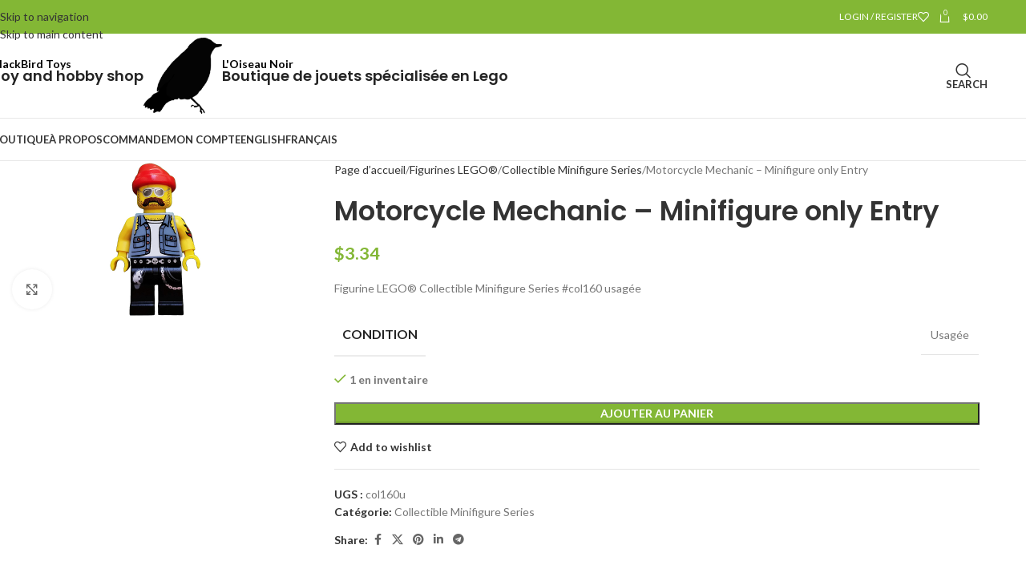

--- FILE ---
content_type: text/html; charset=UTF-8
request_url: https://loiseaunoir.ca/shop/figurines-lego/collectible-minifigure-series/motorcycle-mechanic-minifigure-only-entry/
body_size: 154016
content:
<!DOCTYPE html>
<html lang="fr-CA">
<head>
	<meta charset="UTF-8">
	<link rel="profile" href="https://gmpg.org/xfn/11">
	<link rel="pingback" href="https://loiseaunoir.ca/xmlrpc.php">

	<meta name='robots' content='index, follow, max-image-preview:large, max-snippet:-1, max-video-preview:-1' />
<script>window._wca = window._wca || [];</script>

	<!-- This site is optimized with the Yoast SEO plugin v26.4 - https://yoast.com/wordpress/plugins/seo/ -->
	<title>Motorcycle Mechanic - Minifigure only Entry - La boutique de jouets L&#039;Oiseau Noir</title>
	<link rel="canonical" href="https://loiseaunoir.ca/shop/figurines-lego/collectible-minifigure-series/motorcycle-mechanic-minifigure-only-entry/" />
	<meta property="og:locale" content="fr_CA" />
	<meta property="og:locale:alternate" content="en_CA" />
	<meta property="og:type" content="article" />
	<meta property="og:title" content="Motorcycle Mechanic - Minifigure only Entry - La boutique de jouets L&#039;Oiseau Noir" />
	<meta property="og:description" content="Figurine LEGO® Collectible Minifigure Series #col160 usagée" />
	<meta property="og:url" content="https://loiseaunoir.ca/shop/figurines-lego/collectible-minifigure-series/motorcycle-mechanic-minifigure-only-entry/" />
	<meta property="og:site_name" content="La boutique de jouets L&#039;Oiseau Noir" />
	<meta property="article:modified_time" content="2026-01-21T10:04:14+00:00" />
	<meta property="og:image" content="https://loiseaunoir.ca/wp-content/uploads/col160.png" />
	<meta property="og:image:width" content="252" />
	<meta property="og:image:height" content="400" />
	<meta property="og:image:type" content="image/png" />
	<meta name="twitter:card" content="summary_large_image" />
	<meta name="twitter:image" content="https://loiseaunoir.ca/wp-content/uploads/col160.png" />
	<script type="application/ld+json" class="yoast-schema-graph">{"@context":"https://schema.org","@graph":[{"@type":"WebPage","@id":"https://loiseaunoir.ca/shop/figurines-lego/collectible-minifigure-series/motorcycle-mechanic-minifigure-only-entry/","url":"https://loiseaunoir.ca/shop/figurines-lego/collectible-minifigure-series/motorcycle-mechanic-minifigure-only-entry/","name":"Motorcycle Mechanic - Minifigure only Entry - La boutique de jouets L'Oiseau Noir","isPartOf":{"@id":"https://loiseaunoir.ca/#website"},"primaryImageOfPage":{"@id":"https://loiseaunoir.ca/shop/figurines-lego/collectible-minifigure-series/motorcycle-mechanic-minifigure-only-entry/#primaryimage"},"image":{"@id":"https://loiseaunoir.ca/shop/figurines-lego/collectible-minifigure-series/motorcycle-mechanic-minifigure-only-entry/#primaryimage"},"thumbnailUrl":"https://loiseaunoir.ca/wp-content/uploads/col160.png","datePublished":"2021-09-13T00:57:26+00:00","dateModified":"2026-01-21T10:04:14+00:00","breadcrumb":{"@id":"https://loiseaunoir.ca/shop/figurines-lego/collectible-minifigure-series/motorcycle-mechanic-minifigure-only-entry/#breadcrumb"},"inLanguage":"fr-CA","potentialAction":[{"@type":"ReadAction","target":["https://loiseaunoir.ca/shop/figurines-lego/collectible-minifigure-series/motorcycle-mechanic-minifigure-only-entry/"]}]},{"@type":"ImageObject","inLanguage":"fr-CA","@id":"https://loiseaunoir.ca/shop/figurines-lego/collectible-minifigure-series/motorcycle-mechanic-minifigure-only-entry/#primaryimage","url":"https://loiseaunoir.ca/wp-content/uploads/col160.png","contentUrl":"https://loiseaunoir.ca/wp-content/uploads/col160.png","width":252,"height":400},{"@type":"BreadcrumbList","@id":"https://loiseaunoir.ca/shop/figurines-lego/collectible-minifigure-series/motorcycle-mechanic-minifigure-only-entry/#breadcrumb","itemListElement":[{"@type":"ListItem","position":1,"name":"Accueil","item":"https://loiseaunoir.ca/"},{"@type":"ListItem","position":2,"name":"Produits","item":"https://loiseaunoir.ca/shop-3__trashed/"},{"@type":"ListItem","position":3,"name":"Motorcycle Mechanic &#8211; Minifigure only Entry"}]},{"@type":"WebSite","@id":"https://loiseaunoir.ca/#website","url":"https://loiseaunoir.ca/","name":"La boutique de jouets L'Oiseau Noir","description":"Vente de Lego et jouets en ligne au Canada","publisher":{"@id":"https://loiseaunoir.ca/#/schema/person/08b2989a6a726f54eb23511e078cd21a"},"alternateName":"Blackbird Toys","potentialAction":[{"@type":"SearchAction","target":{"@type":"EntryPoint","urlTemplate":"https://loiseaunoir.ca/?s={search_term_string}"},"query-input":{"@type":"PropertyValueSpecification","valueRequired":true,"valueName":"search_term_string"}}],"inLanguage":"fr-CA"},{"@type":["Person","Organization"],"@id":"https://loiseaunoir.ca/#/schema/person/08b2989a6a726f54eb23511e078cd21a","name":"admin","image":{"@type":"ImageObject","inLanguage":"fr-CA","@id":"https://loiseaunoir.ca/#/schema/person/image/","url":"https://loiseaunoir.ca/wp-content/uploads/IMG_8398.jpeg","contentUrl":"https://loiseaunoir.ca/wp-content/uploads/IMG_8398.jpeg","width":1023,"height":979,"caption":"admin"},"logo":{"@id":"https://loiseaunoir.ca/#/schema/person/image/"},"sameAs":["http://64.202.185.13"]}]}</script>
	<!-- / Yoast SEO plugin. -->


<link rel='dns-prefetch' href='//stats.wp.com' />
<link rel='dns-prefetch' href='//fonts.googleapis.com' />
<link rel="alternate" type="application/rss+xml" title="La boutique de jouets L&#039;Oiseau Noir &raquo; Flux" href="https://loiseaunoir.ca/feed/" />
<link rel="alternate" type="application/rss+xml" title="La boutique de jouets L&#039;Oiseau Noir &raquo; Flux des commentaires" href="https://loiseaunoir.ca/comments/feed/" />
<link rel="alternate" title="oEmbed (JSON)" type="application/json+oembed" href="https://loiseaunoir.ca/wp-json/oembed/1.0/embed?url=https%3A%2F%2Floiseaunoir.ca%2Fshop%2Ffigurines-lego%2Fcollectible-minifigure-series%2Fmotorcycle-mechanic-minifigure-only-entry%2F" />
<link rel="alternate" title="oEmbed (XML)" type="text/xml+oembed" href="https://loiseaunoir.ca/wp-json/oembed/1.0/embed?url=https%3A%2F%2Floiseaunoir.ca%2Fshop%2Ffigurines-lego%2Fcollectible-minifigure-series%2Fmotorcycle-mechanic-minifigure-only-entry%2F&#038;format=xml" />
<style id='wp-img-auto-sizes-contain-inline-css' type='text/css'>
img:is([sizes=auto i],[sizes^="auto," i]){contain-intrinsic-size:3000px 1500px}
/*# sourceURL=wp-img-auto-sizes-contain-inline-css */
</style>
<style id='wp-block-library-inline-css' type='text/css'>
:root{--wp-block-synced-color:#7a00df;--wp-block-synced-color--rgb:122,0,223;--wp-bound-block-color:var(--wp-block-synced-color);--wp-editor-canvas-background:#ddd;--wp-admin-theme-color:#007cba;--wp-admin-theme-color--rgb:0,124,186;--wp-admin-theme-color-darker-10:#006ba1;--wp-admin-theme-color-darker-10--rgb:0,107,160.5;--wp-admin-theme-color-darker-20:#005a87;--wp-admin-theme-color-darker-20--rgb:0,90,135;--wp-admin-border-width-focus:2px}@media (min-resolution:192dpi){:root{--wp-admin-border-width-focus:1.5px}}.wp-element-button{cursor:pointer}:root .has-very-light-gray-background-color{background-color:#eee}:root .has-very-dark-gray-background-color{background-color:#313131}:root .has-very-light-gray-color{color:#eee}:root .has-very-dark-gray-color{color:#313131}:root .has-vivid-green-cyan-to-vivid-cyan-blue-gradient-background{background:linear-gradient(135deg,#00d084,#0693e3)}:root .has-purple-crush-gradient-background{background:linear-gradient(135deg,#34e2e4,#4721fb 50%,#ab1dfe)}:root .has-hazy-dawn-gradient-background{background:linear-gradient(135deg,#faaca8,#dad0ec)}:root .has-subdued-olive-gradient-background{background:linear-gradient(135deg,#fafae1,#67a671)}:root .has-atomic-cream-gradient-background{background:linear-gradient(135deg,#fdd79a,#004a59)}:root .has-nightshade-gradient-background{background:linear-gradient(135deg,#330968,#31cdcf)}:root .has-midnight-gradient-background{background:linear-gradient(135deg,#020381,#2874fc)}:root{--wp--preset--font-size--normal:16px;--wp--preset--font-size--huge:42px}.has-regular-font-size{font-size:1em}.has-larger-font-size{font-size:2.625em}.has-normal-font-size{font-size:var(--wp--preset--font-size--normal)}.has-huge-font-size{font-size:var(--wp--preset--font-size--huge)}.has-text-align-center{text-align:center}.has-text-align-left{text-align:left}.has-text-align-right{text-align:right}.has-fit-text{white-space:nowrap!important}#end-resizable-editor-section{display:none}.aligncenter{clear:both}.items-justified-left{justify-content:flex-start}.items-justified-center{justify-content:center}.items-justified-right{justify-content:flex-end}.items-justified-space-between{justify-content:space-between}.screen-reader-text{border:0;clip-path:inset(50%);height:1px;margin:-1px;overflow:hidden;padding:0;position:absolute;width:1px;word-wrap:normal!important}.screen-reader-text:focus{background-color:#ddd;clip-path:none;color:#444;display:block;font-size:1em;height:auto;left:5px;line-height:normal;padding:15px 23px 14px;text-decoration:none;top:5px;width:auto;z-index:100000}html :where(.has-border-color){border-style:solid}html :where([style*=border-top-color]){border-top-style:solid}html :where([style*=border-right-color]){border-right-style:solid}html :where([style*=border-bottom-color]){border-bottom-style:solid}html :where([style*=border-left-color]){border-left-style:solid}html :where([style*=border-width]){border-style:solid}html :where([style*=border-top-width]){border-top-style:solid}html :where([style*=border-right-width]){border-right-style:solid}html :where([style*=border-bottom-width]){border-bottom-style:solid}html :where([style*=border-left-width]){border-left-style:solid}html :where(img[class*=wp-image-]){height:auto;max-width:100%}:where(figure){margin:0 0 1em}html :where(.is-position-sticky){--wp-admin--admin-bar--position-offset:var(--wp-admin--admin-bar--height,0px)}@media screen and (max-width:600px){html :where(.is-position-sticky){--wp-admin--admin-bar--position-offset:0px}}

/*# sourceURL=wp-block-library-inline-css */
</style><style id='wp-block-search-inline-css' type='text/css'>
.wp-block-search__button{margin-left:10px;word-break:normal}.wp-block-search__button.has-icon{line-height:0}.wp-block-search__button svg{height:1.25em;min-height:24px;min-width:24px;width:1.25em;fill:currentColor;vertical-align:text-bottom}:where(.wp-block-search__button){border:1px solid #ccc;padding:6px 10px}.wp-block-search__inside-wrapper{display:flex;flex:auto;flex-wrap:nowrap;max-width:100%}.wp-block-search__label{width:100%}.wp-block-search.wp-block-search__button-only .wp-block-search__button{box-sizing:border-box;display:flex;flex-shrink:0;justify-content:center;margin-left:0;max-width:100%}.wp-block-search.wp-block-search__button-only .wp-block-search__inside-wrapper{min-width:0!important;transition-property:width}.wp-block-search.wp-block-search__button-only .wp-block-search__input{flex-basis:100%;transition-duration:.3s}.wp-block-search.wp-block-search__button-only.wp-block-search__searchfield-hidden,.wp-block-search.wp-block-search__button-only.wp-block-search__searchfield-hidden .wp-block-search__inside-wrapper{overflow:hidden}.wp-block-search.wp-block-search__button-only.wp-block-search__searchfield-hidden .wp-block-search__input{border-left-width:0!important;border-right-width:0!important;flex-basis:0;flex-grow:0;margin:0;min-width:0!important;padding-left:0!important;padding-right:0!important;width:0!important}:where(.wp-block-search__input){appearance:none;border:1px solid #949494;flex-grow:1;font-family:inherit;font-size:inherit;font-style:inherit;font-weight:inherit;letter-spacing:inherit;line-height:inherit;margin-left:0;margin-right:0;min-width:3rem;padding:8px;text-decoration:unset!important;text-transform:inherit}:where(.wp-block-search__button-inside .wp-block-search__inside-wrapper){background-color:#fff;border:1px solid #949494;box-sizing:border-box;padding:4px}:where(.wp-block-search__button-inside .wp-block-search__inside-wrapper) .wp-block-search__input{border:none;border-radius:0;padding:0 4px}:where(.wp-block-search__button-inside .wp-block-search__inside-wrapper) .wp-block-search__input:focus{outline:none}:where(.wp-block-search__button-inside .wp-block-search__inside-wrapper) :where(.wp-block-search__button){padding:4px 8px}.wp-block-search.aligncenter .wp-block-search__inside-wrapper{margin:auto}.wp-block[data-align=right] .wp-block-search.wp-block-search__button-only .wp-block-search__inside-wrapper{float:right}
/*# sourceURL=https://loiseaunoir.ca/wp-includes/blocks/search/style.min.css */
</style>
<style id='global-styles-inline-css' type='text/css'>
:root{--wp--preset--aspect-ratio--square: 1;--wp--preset--aspect-ratio--4-3: 4/3;--wp--preset--aspect-ratio--3-4: 3/4;--wp--preset--aspect-ratio--3-2: 3/2;--wp--preset--aspect-ratio--2-3: 2/3;--wp--preset--aspect-ratio--16-9: 16/9;--wp--preset--aspect-ratio--9-16: 9/16;--wp--preset--color--black: #000000;--wp--preset--color--cyan-bluish-gray: #abb8c3;--wp--preset--color--white: #ffffff;--wp--preset--color--pale-pink: #f78da7;--wp--preset--color--vivid-red: #cf2e2e;--wp--preset--color--luminous-vivid-orange: #ff6900;--wp--preset--color--luminous-vivid-amber: #fcb900;--wp--preset--color--light-green-cyan: #7bdcb5;--wp--preset--color--vivid-green-cyan: #00d084;--wp--preset--color--pale-cyan-blue: #8ed1fc;--wp--preset--color--vivid-cyan-blue: #0693e3;--wp--preset--color--vivid-purple: #9b51e0;--wp--preset--gradient--vivid-cyan-blue-to-vivid-purple: linear-gradient(135deg,rgb(6,147,227) 0%,rgb(155,81,224) 100%);--wp--preset--gradient--light-green-cyan-to-vivid-green-cyan: linear-gradient(135deg,rgb(122,220,180) 0%,rgb(0,208,130) 100%);--wp--preset--gradient--luminous-vivid-amber-to-luminous-vivid-orange: linear-gradient(135deg,rgb(252,185,0) 0%,rgb(255,105,0) 100%);--wp--preset--gradient--luminous-vivid-orange-to-vivid-red: linear-gradient(135deg,rgb(255,105,0) 0%,rgb(207,46,46) 100%);--wp--preset--gradient--very-light-gray-to-cyan-bluish-gray: linear-gradient(135deg,rgb(238,238,238) 0%,rgb(169,184,195) 100%);--wp--preset--gradient--cool-to-warm-spectrum: linear-gradient(135deg,rgb(74,234,220) 0%,rgb(151,120,209) 20%,rgb(207,42,186) 40%,rgb(238,44,130) 60%,rgb(251,105,98) 80%,rgb(254,248,76) 100%);--wp--preset--gradient--blush-light-purple: linear-gradient(135deg,rgb(255,206,236) 0%,rgb(152,150,240) 100%);--wp--preset--gradient--blush-bordeaux: linear-gradient(135deg,rgb(254,205,165) 0%,rgb(254,45,45) 50%,rgb(107,0,62) 100%);--wp--preset--gradient--luminous-dusk: linear-gradient(135deg,rgb(255,203,112) 0%,rgb(199,81,192) 50%,rgb(65,88,208) 100%);--wp--preset--gradient--pale-ocean: linear-gradient(135deg,rgb(255,245,203) 0%,rgb(182,227,212) 50%,rgb(51,167,181) 100%);--wp--preset--gradient--electric-grass: linear-gradient(135deg,rgb(202,248,128) 0%,rgb(113,206,126) 100%);--wp--preset--gradient--midnight: linear-gradient(135deg,rgb(2,3,129) 0%,rgb(40,116,252) 100%);--wp--preset--font-size--small: 13px;--wp--preset--font-size--medium: 20px;--wp--preset--font-size--large: 36px;--wp--preset--font-size--x-large: 42px;--wp--preset--spacing--20: 0.44rem;--wp--preset--spacing--30: 0.67rem;--wp--preset--spacing--40: 1rem;--wp--preset--spacing--50: 1.5rem;--wp--preset--spacing--60: 2.25rem;--wp--preset--spacing--70: 3.38rem;--wp--preset--spacing--80: 5.06rem;--wp--preset--shadow--natural: 6px 6px 9px rgba(0, 0, 0, 0.2);--wp--preset--shadow--deep: 12px 12px 50px rgba(0, 0, 0, 0.4);--wp--preset--shadow--sharp: 6px 6px 0px rgba(0, 0, 0, 0.2);--wp--preset--shadow--outlined: 6px 6px 0px -3px rgb(255, 255, 255), 6px 6px rgb(0, 0, 0);--wp--preset--shadow--crisp: 6px 6px 0px rgb(0, 0, 0);}:where(body) { margin: 0; }.wp-site-blocks > .alignleft { float: left; margin-right: 2em; }.wp-site-blocks > .alignright { float: right; margin-left: 2em; }.wp-site-blocks > .aligncenter { justify-content: center; margin-left: auto; margin-right: auto; }:where(.is-layout-flex){gap: 0.5em;}:where(.is-layout-grid){gap: 0.5em;}.is-layout-flow > .alignleft{float: left;margin-inline-start: 0;margin-inline-end: 2em;}.is-layout-flow > .alignright{float: right;margin-inline-start: 2em;margin-inline-end: 0;}.is-layout-flow > .aligncenter{margin-left: auto !important;margin-right: auto !important;}.is-layout-constrained > .alignleft{float: left;margin-inline-start: 0;margin-inline-end: 2em;}.is-layout-constrained > .alignright{float: right;margin-inline-start: 2em;margin-inline-end: 0;}.is-layout-constrained > .aligncenter{margin-left: auto !important;margin-right: auto !important;}.is-layout-constrained > :where(:not(.alignleft):not(.alignright):not(.alignfull)){margin-left: auto !important;margin-right: auto !important;}body .is-layout-flex{display: flex;}.is-layout-flex{flex-wrap: wrap;align-items: center;}.is-layout-flex > :is(*, div){margin: 0;}body .is-layout-grid{display: grid;}.is-layout-grid > :is(*, div){margin: 0;}body{padding-top: 0px;padding-right: 0px;padding-bottom: 0px;padding-left: 0px;}a:where(:not(.wp-element-button)){text-decoration: none;}:root :where(.wp-element-button, .wp-block-button__link){background-color: #32373c;border-width: 0;color: #fff;font-family: inherit;font-size: inherit;font-style: inherit;font-weight: inherit;letter-spacing: inherit;line-height: inherit;padding-top: calc(0.667em + 2px);padding-right: calc(1.333em + 2px);padding-bottom: calc(0.667em + 2px);padding-left: calc(1.333em + 2px);text-decoration: none;text-transform: inherit;}.has-black-color{color: var(--wp--preset--color--black) !important;}.has-cyan-bluish-gray-color{color: var(--wp--preset--color--cyan-bluish-gray) !important;}.has-white-color{color: var(--wp--preset--color--white) !important;}.has-pale-pink-color{color: var(--wp--preset--color--pale-pink) !important;}.has-vivid-red-color{color: var(--wp--preset--color--vivid-red) !important;}.has-luminous-vivid-orange-color{color: var(--wp--preset--color--luminous-vivid-orange) !important;}.has-luminous-vivid-amber-color{color: var(--wp--preset--color--luminous-vivid-amber) !important;}.has-light-green-cyan-color{color: var(--wp--preset--color--light-green-cyan) !important;}.has-vivid-green-cyan-color{color: var(--wp--preset--color--vivid-green-cyan) !important;}.has-pale-cyan-blue-color{color: var(--wp--preset--color--pale-cyan-blue) !important;}.has-vivid-cyan-blue-color{color: var(--wp--preset--color--vivid-cyan-blue) !important;}.has-vivid-purple-color{color: var(--wp--preset--color--vivid-purple) !important;}.has-black-background-color{background-color: var(--wp--preset--color--black) !important;}.has-cyan-bluish-gray-background-color{background-color: var(--wp--preset--color--cyan-bluish-gray) !important;}.has-white-background-color{background-color: var(--wp--preset--color--white) !important;}.has-pale-pink-background-color{background-color: var(--wp--preset--color--pale-pink) !important;}.has-vivid-red-background-color{background-color: var(--wp--preset--color--vivid-red) !important;}.has-luminous-vivid-orange-background-color{background-color: var(--wp--preset--color--luminous-vivid-orange) !important;}.has-luminous-vivid-amber-background-color{background-color: var(--wp--preset--color--luminous-vivid-amber) !important;}.has-light-green-cyan-background-color{background-color: var(--wp--preset--color--light-green-cyan) !important;}.has-vivid-green-cyan-background-color{background-color: var(--wp--preset--color--vivid-green-cyan) !important;}.has-pale-cyan-blue-background-color{background-color: var(--wp--preset--color--pale-cyan-blue) !important;}.has-vivid-cyan-blue-background-color{background-color: var(--wp--preset--color--vivid-cyan-blue) !important;}.has-vivid-purple-background-color{background-color: var(--wp--preset--color--vivid-purple) !important;}.has-black-border-color{border-color: var(--wp--preset--color--black) !important;}.has-cyan-bluish-gray-border-color{border-color: var(--wp--preset--color--cyan-bluish-gray) !important;}.has-white-border-color{border-color: var(--wp--preset--color--white) !important;}.has-pale-pink-border-color{border-color: var(--wp--preset--color--pale-pink) !important;}.has-vivid-red-border-color{border-color: var(--wp--preset--color--vivid-red) !important;}.has-luminous-vivid-orange-border-color{border-color: var(--wp--preset--color--luminous-vivid-orange) !important;}.has-luminous-vivid-amber-border-color{border-color: var(--wp--preset--color--luminous-vivid-amber) !important;}.has-light-green-cyan-border-color{border-color: var(--wp--preset--color--light-green-cyan) !important;}.has-vivid-green-cyan-border-color{border-color: var(--wp--preset--color--vivid-green-cyan) !important;}.has-pale-cyan-blue-border-color{border-color: var(--wp--preset--color--pale-cyan-blue) !important;}.has-vivid-cyan-blue-border-color{border-color: var(--wp--preset--color--vivid-cyan-blue) !important;}.has-vivid-purple-border-color{border-color: var(--wp--preset--color--vivid-purple) !important;}.has-vivid-cyan-blue-to-vivid-purple-gradient-background{background: var(--wp--preset--gradient--vivid-cyan-blue-to-vivid-purple) !important;}.has-light-green-cyan-to-vivid-green-cyan-gradient-background{background: var(--wp--preset--gradient--light-green-cyan-to-vivid-green-cyan) !important;}.has-luminous-vivid-amber-to-luminous-vivid-orange-gradient-background{background: var(--wp--preset--gradient--luminous-vivid-amber-to-luminous-vivid-orange) !important;}.has-luminous-vivid-orange-to-vivid-red-gradient-background{background: var(--wp--preset--gradient--luminous-vivid-orange-to-vivid-red) !important;}.has-very-light-gray-to-cyan-bluish-gray-gradient-background{background: var(--wp--preset--gradient--very-light-gray-to-cyan-bluish-gray) !important;}.has-cool-to-warm-spectrum-gradient-background{background: var(--wp--preset--gradient--cool-to-warm-spectrum) !important;}.has-blush-light-purple-gradient-background{background: var(--wp--preset--gradient--blush-light-purple) !important;}.has-blush-bordeaux-gradient-background{background: var(--wp--preset--gradient--blush-bordeaux) !important;}.has-luminous-dusk-gradient-background{background: var(--wp--preset--gradient--luminous-dusk) !important;}.has-pale-ocean-gradient-background{background: var(--wp--preset--gradient--pale-ocean) !important;}.has-electric-grass-gradient-background{background: var(--wp--preset--gradient--electric-grass) !important;}.has-midnight-gradient-background{background: var(--wp--preset--gradient--midnight) !important;}.has-small-font-size{font-size: var(--wp--preset--font-size--small) !important;}.has-medium-font-size{font-size: var(--wp--preset--font-size--medium) !important;}.has-large-font-size{font-size: var(--wp--preset--font-size--large) !important;}.has-x-large-font-size{font-size: var(--wp--preset--font-size--x-large) !important;}
/*# sourceURL=global-styles-inline-css */
</style>

<style id='woocommerce-inline-inline-css' type='text/css'>
.woocommerce form .form-row .required { visibility: visible; }
/*# sourceURL=woocommerce-inline-inline-css */
</style>
<link rel='stylesheet' id='wpm-main-css' href='//loiseaunoir.ca/wp-content/plugins/wp-multilang/assets/styles/main.min.css?ver=2.4.23' type='text/css' media='all' />
<link rel='stylesheet' id='js_composer_front-css' href='https://loiseaunoir.ca/wp-content/plugins/js_composer/assets/css/js_composer.min.css?ver=8.7.2' type='text/css' media='all' />
<link rel='stylesheet' id='wd-style-base-css' href='https://loiseaunoir.ca/wp-content/themes/woodmart/css/parts/base.min.css?ver=8.3.9' type='text/css' media='all' />
<link rel='stylesheet' id='wd-helpers-wpb-elem-css' href='https://loiseaunoir.ca/wp-content/themes/woodmart/css/parts/helpers-wpb-elem.min.css?ver=8.3.9' type='text/css' media='all' />
<link rel='stylesheet' id='wd-revolution-slider-css' href='https://loiseaunoir.ca/wp-content/themes/woodmart/css/parts/int-rev-slider.min.css?ver=8.3.9' type='text/css' media='all' />
<link rel='stylesheet' id='wd-woo-paypal-payments-css' href='https://loiseaunoir.ca/wp-content/themes/woodmart/css/parts/int-woo-paypal-payments.min.css?ver=8.3.9' type='text/css' media='all' />
<link rel='stylesheet' id='wd-wpbakery-base-css' href='https://loiseaunoir.ca/wp-content/themes/woodmart/css/parts/int-wpb-base.min.css?ver=8.3.9' type='text/css' media='all' />
<link rel='stylesheet' id='wd-wpbakery-base-deprecated-css' href='https://loiseaunoir.ca/wp-content/themes/woodmart/css/parts/int-wpb-base-deprecated.min.css?ver=8.3.9' type='text/css' media='all' />
<link rel='stylesheet' id='wd-int-wordfence-css' href='https://loiseaunoir.ca/wp-content/themes/woodmart/css/parts/int-wordfence.min.css?ver=8.3.9' type='text/css' media='all' />
<link rel='stylesheet' id='wd-notices-fixed-css' href='https://loiseaunoir.ca/wp-content/themes/woodmart/css/parts/woo-opt-sticky-notices-old.min.css?ver=8.3.9' type='text/css' media='all' />
<link rel='stylesheet' id='wd-woocommerce-base-css' href='https://loiseaunoir.ca/wp-content/themes/woodmart/css/parts/woocommerce-base.min.css?ver=8.3.9' type='text/css' media='all' />
<link rel='stylesheet' id='wd-mod-star-rating-css' href='https://loiseaunoir.ca/wp-content/themes/woodmart/css/parts/mod-star-rating.min.css?ver=8.3.9' type='text/css' media='all' />
<link rel='stylesheet' id='wd-woocommerce-block-notices-css' href='https://loiseaunoir.ca/wp-content/themes/woodmart/css/parts/woo-mod-block-notices.min.css?ver=8.3.9' type='text/css' media='all' />
<link rel='stylesheet' id='wd-woo-mod-quantity-css' href='https://loiseaunoir.ca/wp-content/themes/woodmart/css/parts/woo-mod-quantity.min.css?ver=8.3.9' type='text/css' media='all' />
<link rel='stylesheet' id='wd-woo-single-prod-el-base-css' href='https://loiseaunoir.ca/wp-content/themes/woodmart/css/parts/woo-single-prod-el-base.min.css?ver=8.3.9' type='text/css' media='all' />
<link rel='stylesheet' id='wd-woo-mod-stock-status-css' href='https://loiseaunoir.ca/wp-content/themes/woodmart/css/parts/woo-mod-stock-status.min.css?ver=8.3.9' type='text/css' media='all' />
<link rel='stylesheet' id='wd-woo-opt-hide-larger-price-css' href='https://loiseaunoir.ca/wp-content/themes/woodmart/css/parts/woo-opt-hide-larger-price.min.css?ver=8.3.9' type='text/css' media='all' />
<link rel='stylesheet' id='wd-woo-mod-shop-attributes-css' href='https://loiseaunoir.ca/wp-content/themes/woodmart/css/parts/woo-mod-shop-attributes.min.css?ver=8.3.9' type='text/css' media='all' />
<link rel='stylesheet' id='wd-wp-blocks-css' href='https://loiseaunoir.ca/wp-content/themes/woodmart/css/parts/wp-blocks.min.css?ver=8.3.9' type='text/css' media='all' />
<link rel='stylesheet' id='wd-header-base-css' href='https://loiseaunoir.ca/wp-content/themes/woodmart/css/parts/header-base.min.css?ver=8.3.9' type='text/css' media='all' />
<link rel='stylesheet' id='wd-mod-tools-css' href='https://loiseaunoir.ca/wp-content/themes/woodmart/css/parts/mod-tools.min.css?ver=8.3.9' type='text/css' media='all' />
<link rel='stylesheet' id='wd-woo-mod-login-form-css' href='https://loiseaunoir.ca/wp-content/themes/woodmart/css/parts/woo-mod-login-form.min.css?ver=8.3.9' type='text/css' media='all' />
<link rel='stylesheet' id='wd-header-my-account-css' href='https://loiseaunoir.ca/wp-content/themes/woodmart/css/parts/header-el-my-account.min.css?ver=8.3.9' type='text/css' media='all' />
<link rel='stylesheet' id='wd-header-elements-base-css' href='https://loiseaunoir.ca/wp-content/themes/woodmart/css/parts/header-el-base.min.css?ver=8.3.9' type='text/css' media='all' />
<link rel='stylesheet' id='wd-header-cart-side-css' href='https://loiseaunoir.ca/wp-content/themes/woodmart/css/parts/header-el-cart-side.min.css?ver=8.3.9' type='text/css' media='all' />
<link rel='stylesheet' id='wd-header-cart-css' href='https://loiseaunoir.ca/wp-content/themes/woodmart/css/parts/header-el-cart.min.css?ver=8.3.9' type='text/css' media='all' />
<link rel='stylesheet' id='wd-widget-shopping-cart-css' href='https://loiseaunoir.ca/wp-content/themes/woodmart/css/parts/woo-widget-shopping-cart.min.css?ver=8.3.9' type='text/css' media='all' />
<link rel='stylesheet' id='wd-widget-product-list-css' href='https://loiseaunoir.ca/wp-content/themes/woodmart/css/parts/woo-widget-product-list.min.css?ver=8.3.9' type='text/css' media='all' />
<link rel='stylesheet' id='wd-info-box-css' href='https://loiseaunoir.ca/wp-content/themes/woodmart/css/parts/el-info-box.min.css?ver=8.3.9' type='text/css' media='all' />
<link rel='stylesheet' id='wd-header-search-css' href='https://loiseaunoir.ca/wp-content/themes/woodmart/css/parts/header-el-search.min.css?ver=8.3.9' type='text/css' media='all' />
<link rel='stylesheet' id='wd-header-mobile-nav-dropdown-css' href='https://loiseaunoir.ca/wp-content/themes/woodmart/css/parts/header-el-mobile-nav-dropdown.min.css?ver=8.3.9' type='text/css' media='all' />
<link rel='stylesheet' id='wd-page-title-css' href='https://loiseaunoir.ca/wp-content/themes/woodmart/css/parts/page-title.min.css?ver=8.3.9' type='text/css' media='all' />
<link rel='stylesheet' id='wd-woo-single-prod-predefined-css' href='https://loiseaunoir.ca/wp-content/themes/woodmart/css/parts/woo-single-prod-predefined.min.css?ver=8.3.9' type='text/css' media='all' />
<link rel='stylesheet' id='wd-woo-single-prod-and-quick-view-predefined-css' href='https://loiseaunoir.ca/wp-content/themes/woodmart/css/parts/woo-single-prod-and-quick-view-predefined.min.css?ver=8.3.9' type='text/css' media='all' />
<link rel='stylesheet' id='wd-woo-single-prod-el-tabs-predefined-css' href='https://loiseaunoir.ca/wp-content/themes/woodmart/css/parts/woo-single-prod-el-tabs-predefined.min.css?ver=8.3.9' type='text/css' media='all' />
<link rel='stylesheet' id='wd-photoswipe-css' href='https://loiseaunoir.ca/wp-content/themes/woodmart/css/parts/lib-photoswipe.min.css?ver=8.3.9' type='text/css' media='all' />
<link rel='stylesheet' id='wd-woo-single-prod-el-gallery-css' href='https://loiseaunoir.ca/wp-content/themes/woodmart/css/parts/woo-single-prod-el-gallery.min.css?ver=8.3.9' type='text/css' media='all' />
<link rel='stylesheet' id='wd-woo-single-prod-el-gallery-opt-thumb-left-desktop-css' href='https://loiseaunoir.ca/wp-content/themes/woodmart/css/parts/woo-single-prod-el-gallery-opt-thumb-left-desktop.min.css?ver=8.3.9' type='text/css' media='all' />
<link rel='stylesheet' id='wd-swiper-css' href='https://loiseaunoir.ca/wp-content/themes/woodmart/css/parts/lib-swiper.min.css?ver=8.3.9' type='text/css' media='all' />
<link rel='stylesheet' id='wd-swiper-arrows-css' href='https://loiseaunoir.ca/wp-content/themes/woodmart/css/parts/lib-swiper-arrows.min.css?ver=8.3.9' type='text/css' media='all' />
<link rel='stylesheet' id='wd-social-icons-css' href='https://loiseaunoir.ca/wp-content/themes/woodmart/css/parts/el-social-icons.min.css?ver=8.3.9' type='text/css' media='all' />
<link rel='stylesheet' id='wd-tabs-css' href='https://loiseaunoir.ca/wp-content/themes/woodmart/css/parts/el-tabs.min.css?ver=8.3.9' type='text/css' media='all' />
<link rel='stylesheet' id='wd-woo-single-prod-el-tabs-opt-layout-tabs-css' href='https://loiseaunoir.ca/wp-content/themes/woodmart/css/parts/woo-single-prod-el-tabs-opt-layout-tabs.min.css?ver=8.3.9' type='text/css' media='all' />
<link rel='stylesheet' id='wd-accordion-css' href='https://loiseaunoir.ca/wp-content/themes/woodmart/css/parts/el-accordion.min.css?ver=8.3.9' type='text/css' media='all' />
<link rel='stylesheet' id='wd-accordion-elem-wpb-css' href='https://loiseaunoir.ca/wp-content/themes/woodmart/css/parts/el-accordion-wpb-elem.min.css?ver=8.3.9' type='text/css' media='all' />
<link rel='stylesheet' id='wd-product-loop-css' href='https://loiseaunoir.ca/wp-content/themes/woodmart/css/parts/woo-product-loop.min.css?ver=8.3.9' type='text/css' media='all' />
<link rel='stylesheet' id='wd-product-loop-base-css' href='https://loiseaunoir.ca/wp-content/themes/woodmart/css/parts/woo-product-loop-base.min.css?ver=8.3.9' type='text/css' media='all' />
<link rel='stylesheet' id='wd-woo-mod-add-btn-replace-css' href='https://loiseaunoir.ca/wp-content/themes/woodmart/css/parts/woo-mod-add-btn-replace.min.css?ver=8.3.9' type='text/css' media='all' />
<link rel='stylesheet' id='wd-mod-more-description-css' href='https://loiseaunoir.ca/wp-content/themes/woodmart/css/parts/mod-more-description.min.css?ver=8.3.9' type='text/css' media='all' />
<link rel='stylesheet' id='wd-mfp-popup-css' href='https://loiseaunoir.ca/wp-content/themes/woodmart/css/parts/lib-magnific-popup.min.css?ver=8.3.9' type='text/css' media='all' />
<link rel='stylesheet' id='wd-mod-animations-transform-css' href='https://loiseaunoir.ca/wp-content/themes/woodmart/css/parts/mod-animations-transform.min.css?ver=8.3.9' type='text/css' media='all' />
<link rel='stylesheet' id='wd-mod-transform-css' href='https://loiseaunoir.ca/wp-content/themes/woodmart/css/parts/mod-transform.min.css?ver=8.3.9' type='text/css' media='all' />
<link rel='stylesheet' id='wd-swiper-pagin-css' href='https://loiseaunoir.ca/wp-content/themes/woodmart/css/parts/lib-swiper-pagin.min.css?ver=8.3.9' type='text/css' media='all' />
<link rel='stylesheet' id='wd-footer-base-css' href='https://loiseaunoir.ca/wp-content/themes/woodmart/css/parts/footer-base.min.css?ver=8.3.9' type='text/css' media='all' />
<link rel='stylesheet' id='wd-scroll-top-css' href='https://loiseaunoir.ca/wp-content/themes/woodmart/css/parts/opt-scrolltotop.min.css?ver=8.3.9' type='text/css' media='all' />
<link rel='stylesheet' id='wd-header-search-fullscreen-css' href='https://loiseaunoir.ca/wp-content/themes/woodmart/css/parts/header-el-search-fullscreen-general.min.css?ver=8.3.9' type='text/css' media='all' />
<link rel='stylesheet' id='wd-header-search-fullscreen-1-css' href='https://loiseaunoir.ca/wp-content/themes/woodmart/css/parts/header-el-search-fullscreen-1.min.css?ver=8.3.9' type='text/css' media='all' />
<link rel='stylesheet' id='wd-wd-search-form-css' href='https://loiseaunoir.ca/wp-content/themes/woodmart/css/parts/wd-search-form.min.css?ver=8.3.9' type='text/css' media='all' />
<link rel='stylesheet' id='wd-wd-search-results-css' href='https://loiseaunoir.ca/wp-content/themes/woodmart/css/parts/wd-search-results.min.css?ver=8.3.9' type='text/css' media='all' />
<link rel='stylesheet' id='wd-wd-search-dropdown-css' href='https://loiseaunoir.ca/wp-content/themes/woodmart/css/parts/wd-search-dropdown.min.css?ver=8.3.9' type='text/css' media='all' />
<link rel='stylesheet' id='wd-header-my-account-sidebar-css' href='https://loiseaunoir.ca/wp-content/themes/woodmart/css/parts/header-el-my-account-sidebar.min.css?ver=8.3.9' type='text/css' media='all' />
<link rel='stylesheet' id='wd-widget-product-cat-css' href='https://loiseaunoir.ca/wp-content/themes/woodmart/css/parts/woo-widget-product-cat.min.css?ver=8.3.9' type='text/css' media='all' />
<link rel='stylesheet' id='xts-google-fonts-css' href='https://fonts.googleapis.com/css?family=Lato%3A400%2C700%7CPoppins%3A400%2C600%2C500&#038;ver=8.3.9' type='text/css' media='all' />
<script type="text/javascript" src="https://loiseaunoir.ca/wp-includes/js/jquery/jquery.min.js?ver=3.7.1" id="jquery-core-js"></script>
<script type="text/javascript" src="https://loiseaunoir.ca/wp-includes/js/jquery/jquery-migrate.min.js?ver=3.4.1" id="jquery-migrate-js"></script>
<script type="text/javascript" src="https://loiseaunoir.ca/wp-content/plugins/woocommerce/assets/js/jquery-blockui/jquery.blockUI.min.js?ver=2.7.0-wc.10.4.3" id="wc-jquery-blockui-js" data-wp-strategy="defer"></script>
<script type="text/javascript" id="wc-add-to-cart-js-extra">
/* <![CDATA[ */
var wc_add_to_cart_params = {"ajax_url":"/wp-admin/admin-ajax.php","wc_ajax_url":"/?wc-ajax=%%endpoint%%","i18n_view_cart":"Voir le panier","cart_url":"https://loiseaunoir.ca/panier/","is_cart":"","cart_redirect_after_add":"no"};
//# sourceURL=wc-add-to-cart-js-extra
/* ]]> */
</script>
<script type="text/javascript" src="https://loiseaunoir.ca/wp-content/plugins/woocommerce/assets/js/frontend/add-to-cart.min.js?ver=10.4.3" id="wc-add-to-cart-js" data-wp-strategy="defer"></script>
<script type="text/javascript" src="https://loiseaunoir.ca/wp-content/plugins/woocommerce/assets/js/zoom/jquery.zoom.min.js?ver=1.7.21-wc.10.4.3" id="wc-zoom-js" defer="defer" data-wp-strategy="defer"></script>
<script type="text/javascript" id="wc-single-product-js-extra">
/* <![CDATA[ */
var wc_single_product_params = {"i18n_required_rating_text":"Veuillez s\u00e9lectionner un classement","i18n_rating_options":["1\u00a0\u00e9toile sur 5","2\u00a0\u00e9toiles sur 5","3\u00a0\u00e9toiles sur 5","4\u00a0\u00e9toiles sur 5","5\u00a0\u00e9toiles sur 5"],"i18n_product_gallery_trigger_text":"Voir la galerie d\u2019images en plein \u00e9cran","review_rating_required":"yes","flexslider":{"rtl":false,"animation":"slide","smoothHeight":true,"directionNav":false,"controlNav":"thumbnails","slideshow":false,"animationSpeed":500,"animationLoop":false,"allowOneSlide":false},"zoom_enabled":"","zoom_options":[],"photoswipe_enabled":"","photoswipe_options":{"shareEl":false,"closeOnScroll":false,"history":false,"hideAnimationDuration":0,"showAnimationDuration":0},"flexslider_enabled":""};
//# sourceURL=wc-single-product-js-extra
/* ]]> */
</script>
<script type="text/javascript" src="https://loiseaunoir.ca/wp-content/plugins/woocommerce/assets/js/frontend/single-product.min.js?ver=10.4.3" id="wc-single-product-js" defer="defer" data-wp-strategy="defer"></script>
<script type="text/javascript" src="https://loiseaunoir.ca/wp-content/plugins/woocommerce/assets/js/js-cookie/js.cookie.min.js?ver=2.1.4-wc.10.4.3" id="wc-js-cookie-js" defer="defer" data-wp-strategy="defer"></script>
<script type="text/javascript" id="woocommerce-js-extra">
/* <![CDATA[ */
var woocommerce_params = {"ajax_url":"/wp-admin/admin-ajax.php","wc_ajax_url":"/?wc-ajax=%%endpoint%%","i18n_password_show":"Afficher le mot de passe","i18n_password_hide":"Cacher le mot de passe"};
//# sourceURL=woocommerce-js-extra
/* ]]> */
</script>
<script type="text/javascript" src="https://loiseaunoir.ca/wp-content/plugins/woocommerce/assets/js/frontend/woocommerce.min.js?ver=10.4.3" id="woocommerce-js" defer="defer" data-wp-strategy="defer"></script>
<script type="text/javascript" src="https://loiseaunoir.ca/wp-content/plugins/js_composer/assets/js/vendors/woocommerce-add-to-cart.js?ver=8.7.2" id="vc_woocommerce-add-to-cart-js-js"></script>
<script type="text/javascript" src="https://stats.wp.com/s-202604.js" id="woocommerce-analytics-js" defer="defer" data-wp-strategy="defer"></script>
<script type="text/javascript" src="https://loiseaunoir.ca/wp-content/themes/woodmart/js/libs/device.min.js?ver=8.3.9" id="wd-device-library-js"></script>
<script type="text/javascript" src="https://loiseaunoir.ca/wp-content/themes/woodmart/js/scripts/global/scrollBar.min.js?ver=8.3.9" id="wd-scrollbar-js"></script>
<script></script><link rel="https://api.w.org/" href="https://loiseaunoir.ca/wp-json/" /><link rel="alternate" title="JSON" type="application/json" href="https://loiseaunoir.ca/wp-json/wp/v2/product/34501" /><link rel="EditURI" type="application/rsd+xml" title="RSD" href="https://loiseaunoir.ca/xmlrpc.php?rsd" />
<meta name="generator" content="WordPress 6.9" />
<meta name="generator" content="WooCommerce 10.4.3" />
<link rel='shortlink' href='https://loiseaunoir.ca/?p=34501' />
<link rel="alternate" hreflang="en-ca" href="https://loiseaunoir.ca/en/shop/figurines-lego/collectible-minifigure-series/motorcycle-mechanic-minifigure-only-entry/"/>
<link rel="alternate" hreflang="x-default" href="https://loiseaunoir.ca/shop/figurines-lego/collectible-minifigure-series/motorcycle-mechanic-minifigure-only-entry/"/>
<link rel="alternate" hreflang="fr-ca" href="https://loiseaunoir.ca/shop/figurines-lego/collectible-minifigure-series/motorcycle-mechanic-minifigure-only-entry/"/>
	<style>img#wpstats{display:none}</style>
							<meta name="viewport" content="width=device-width, initial-scale=1.0, maximum-scale=1.0, user-scalable=no">
										<noscript><style>.woocommerce-product-gallery{ opacity: 1 !important; }</style></noscript>
	<style type="text/css">.recentcomments a{display:inline !important;padding:0 !important;margin:0 !important;}</style><meta name="generator" content="Powered by WPBakery Page Builder - drag and drop page builder for WordPress."/>
<meta name="generator" content="Powered by Slider Revolution 6.7.38 - responsive, Mobile-Friendly Slider Plugin for WordPress with comfortable drag and drop interface." />
<link rel="icon" href="https://loiseaunoir.ca/wp-content/uploads/2020/10/cropped-black-bird-md-32x32.png" sizes="32x32" />
<link rel="icon" href="https://loiseaunoir.ca/wp-content/uploads/2020/10/cropped-black-bird-md-192x192.png" sizes="192x192" />
<link rel="apple-touch-icon" href="https://loiseaunoir.ca/wp-content/uploads/2020/10/cropped-black-bird-md-180x180.png" />
<meta name="msapplication-TileImage" content="https://loiseaunoir.ca/wp-content/uploads/2020/10/cropped-black-bird-md-270x270.png" />
<script data-jetpack-boost="ignore">function setREVStartSize(e){
			//window.requestAnimationFrame(function() {
				window.RSIW = window.RSIW===undefined ? window.innerWidth : window.RSIW;
				window.RSIH = window.RSIH===undefined ? window.innerHeight : window.RSIH;
				try {
					var pw = document.getElementById(e.c).parentNode.offsetWidth,
						newh;
					pw = pw===0 || isNaN(pw) || (e.l=="fullwidth" || e.layout=="fullwidth") ? window.RSIW : pw;
					e.tabw = e.tabw===undefined ? 0 : parseInt(e.tabw);
					e.thumbw = e.thumbw===undefined ? 0 : parseInt(e.thumbw);
					e.tabh = e.tabh===undefined ? 0 : parseInt(e.tabh);
					e.thumbh = e.thumbh===undefined ? 0 : parseInt(e.thumbh);
					e.tabhide = e.tabhide===undefined ? 0 : parseInt(e.tabhide);
					e.thumbhide = e.thumbhide===undefined ? 0 : parseInt(e.thumbhide);
					e.mh = e.mh===undefined || e.mh=="" || e.mh==="auto" ? 0 : parseInt(e.mh,0);
					if(e.layout==="fullscreen" || e.l==="fullscreen")
						newh = Math.max(e.mh,window.RSIH);
					else{
						e.gw = Array.isArray(e.gw) ? e.gw : [e.gw];
						for (var i in e.rl) if (e.gw[i]===undefined || e.gw[i]===0) e.gw[i] = e.gw[i-1];
						e.gh = e.el===undefined || e.el==="" || (Array.isArray(e.el) && e.el.length==0)? e.gh : e.el;
						e.gh = Array.isArray(e.gh) ? e.gh : [e.gh];
						for (var i in e.rl) if (e.gh[i]===undefined || e.gh[i]===0) e.gh[i] = e.gh[i-1];
											
						var nl = new Array(e.rl.length),
							ix = 0,
							sl;
						e.tabw = e.tabhide>=pw ? 0 : e.tabw;
						e.thumbw = e.thumbhide>=pw ? 0 : e.thumbw;
						e.tabh = e.tabhide>=pw ? 0 : e.tabh;
						e.thumbh = e.thumbhide>=pw ? 0 : e.thumbh;
						for (var i in e.rl) nl[i] = e.rl[i]<window.RSIW ? 0 : e.rl[i];
						sl = nl[0];
						for (var i in nl) if (sl>nl[i] && nl[i]>0) { sl = nl[i]; ix=i;}
						var m = pw>(e.gw[ix]+e.tabw+e.thumbw) ? 1 : (pw-(e.tabw+e.thumbw)) / (e.gw[ix]);
						newh =  (e.gh[ix] * m) + (e.tabh + e.thumbh);
					}
					var el = document.getElementById(e.c);
					if (el!==null && el) el.style.height = newh+"px";
					el = document.getElementById(e.c+"_wrapper");
					if (el!==null && el) {
						el.style.height = newh+"px";
						el.style.display = "block";
					}
				} catch(e){
					console.log("Failure at Presize of Slider:" + e)
				}
			//});
		  };</script>
		<style type="text/css" id="wp-custom-css">
			img { 
width : auto;
height : 200px;
object-fit: contain;}		</style>
		<style>
		
		</style><noscript><style> .wpb_animate_when_almost_visible { opacity: 1; }</style></noscript>			<style id="wd-style-header_528910-css" data-type="wd-style-header_528910">
				:root{
	--wd-top-bar-h: 42px;
	--wd-top-bar-sm-h: 38px;
	--wd-top-bar-sticky-h: .00001px;
	--wd-top-bar-brd-w: .00001px;

	--wd-header-general-h: 105px;
	--wd-header-general-sm-h: 60px;
	--wd-header-general-sticky-h: .00001px;
	--wd-header-general-brd-w: 1px;

	--wd-header-bottom-h: 52px;
	--wd-header-bottom-sm-h: .00001px;
	--wd-header-bottom-sticky-h: .00001px;
	--wd-header-bottom-brd-w: 1px;

	--wd-header-clone-h: 60px;

	--wd-header-brd-w: calc(var(--wd-top-bar-brd-w) + var(--wd-header-general-brd-w) + var(--wd-header-bottom-brd-w));
	--wd-header-h: calc(var(--wd-top-bar-h) + var(--wd-header-general-h) + var(--wd-header-bottom-h) + var(--wd-header-brd-w));
	--wd-header-sticky-h: calc(var(--wd-top-bar-sticky-h) + var(--wd-header-general-sticky-h) + var(--wd-header-bottom-sticky-h) + var(--wd-header-clone-h) + var(--wd-header-brd-w));
	--wd-header-sm-h: calc(var(--wd-top-bar-sm-h) + var(--wd-header-general-sm-h) + var(--wd-header-bottom-sm-h) + var(--wd-header-brd-w));
}

.whb-top-bar .wd-dropdown {
	margin-top: 0px;
}

.whb-top-bar .wd-dropdown:after {
	height: 11px;
}




:root:has(.whb-general-header.whb-border-boxed) {
	--wd-header-general-brd-w: .00001px;
}

@media (max-width: 1024px) {
:root:has(.whb-general-header.whb-hidden-mobile) {
	--wd-header-general-brd-w: .00001px;
}
}

:root:has(.whb-header-bottom.whb-border-boxed) {
	--wd-header-bottom-brd-w: .00001px;
}

@media (max-width: 1024px) {
:root:has(.whb-header-bottom.whb-hidden-mobile) {
	--wd-header-bottom-brd-w: .00001px;
}
}

.whb-header-bottom .wd-dropdown {
	margin-top: 5px;
}

.whb-header-bottom .wd-dropdown:after {
	height: 16px;
}


.whb-clone.whb-sticked .wd-dropdown:not(.sub-sub-menu) {
	margin-top: 9px;
}

.whb-clone.whb-sticked .wd-dropdown:not(.sub-sub-menu):after {
	height: 20px;
}

		
.whb-top-bar {
	background-color: rgba(131, 183, 53, 1);
}

.whb-hfvc7eiwb1plherbxynb .box-with-text {
	color: rgba(0, 0, 0, 1);
}
.whb-hfvc7eiwb1plherbxynb.info-box-wrapper div.wd-info-box {
	--ib-icon-sp: 10px;
}
.whb-u0ngd4him4qqdqmnh8aa .box-with-text {
	color: rgba(0, 0, 0, 1);
}
.whb-u0ngd4him4qqdqmnh8aa.info-box-wrapper div.wd-info-box {
	--ib-icon-sp: 10px;
}
.whb-9x1ytaxq7aphtb3npidp form.searchform {
	--wd-form-height: 46px;
}
.whb-general-header {
	border-color: rgba(232, 232, 232, 1);border-bottom-width: 1px;border-bottom-style: solid;
}

.whb-header-bottom {
	border-color: rgba(232, 232, 232, 1);border-bottom-width: 1px;border-bottom-style: solid;
}
			</style>
						<style id="wd-style-theme_settings_default-css" data-type="wd-style-theme_settings_default">
				@font-face {
	font-weight: normal;
	font-style: normal;
	font-family: "woodmart-font";
	src: url("//loiseaunoir.ca/wp-content/themes/woodmart/fonts/woodmart-font-1-400.woff2?v=8.3.9") format("woff2");
}

@font-face {
	font-family: "star";
	font-weight: 400;
	font-style: normal;
	src: url("//loiseaunoir.ca/wp-content/plugins/woocommerce/assets/fonts/star.eot?#iefix") format("embedded-opentype"), url("//loiseaunoir.ca/wp-content/plugins/woocommerce/assets/fonts/star.woff") format("woff"), url("//loiseaunoir.ca/wp-content/plugins/woocommerce/assets/fonts/star.ttf") format("truetype"), url("//loiseaunoir.ca/wp-content/plugins/woocommerce/assets/fonts/star.svg#star") format("svg");
}

@font-face {
	font-family: "WooCommerce";
	font-weight: 400;
	font-style: normal;
	src: url("//loiseaunoir.ca/wp-content/plugins/woocommerce/assets/fonts/WooCommerce.eot?#iefix") format("embedded-opentype"), url("//loiseaunoir.ca/wp-content/plugins/woocommerce/assets/fonts/WooCommerce.woff") format("woff"), url("//loiseaunoir.ca/wp-content/plugins/woocommerce/assets/fonts/WooCommerce.ttf") format("truetype"), url("//loiseaunoir.ca/wp-content/plugins/woocommerce/assets/fonts/WooCommerce.svg#WooCommerce") format("svg");
}

:root {
	--wd-text-font: "Lato", Arial, Helvetica, sans-serif;
	--wd-text-font-weight: 400;
	--wd-text-color: #777777;
	--wd-text-font-size: 14px;
	--wd-title-font: "Poppins", Arial, Helvetica, sans-serif;
	--wd-title-font-weight: 600;
	--wd-title-color: #242424;
	--wd-entities-title-font: "Poppins", Arial, Helvetica, sans-serif;
	--wd-entities-title-font-weight: 500;
	--wd-entities-title-color: #333333;
	--wd-entities-title-color-hover: rgb(51 51 51 / 65%);
	--wd-alternative-font: "Lato", Arial, Helvetica, sans-serif;
	--wd-widget-title-font: "Poppins", Arial, Helvetica, sans-serif;
	--wd-widget-title-font-weight: 600;
	--wd-widget-title-transform: uppercase;
	--wd-widget-title-color: #333;
	--wd-widget-title-font-size: 16px;
	--wd-header-el-font: "Lato", Arial, Helvetica, sans-serif;
	--wd-header-el-font-weight: 700;
	--wd-header-el-transform: uppercase;
	--wd-header-el-font-size: 13px;
	--wd-otl-style: dotted;
	--wd-otl-width: 2px;
	--wd-primary-color: #83b735;
	--wd-alternative-color: #fbbc34;
	--btn-default-bgcolor: #f7f7f7;
	--btn-default-bgcolor-hover: #efefef;
	--btn-accented-bgcolor: #83b735;
	--btn-accented-bgcolor-hover: #74a32f;
	--wd-form-brd-width: 2px;
	--notices-success-bg: #459647;
	--notices-success-color: #fff;
	--notices-warning-bg: #E0B252;
	--notices-warning-color: #fff;
	--wd-link-color: #333333;
	--wd-link-color-hover: #242424;
}
.wd-age-verify-wrap {
	--wd-popup-width: 500px;
}
.wd-popup.wd-promo-popup {
	background-color: #111111;
	background-image: url(https://loiseaunoir.ca/wp-content/uploads/promo-popup.jpg);
	background-repeat: no-repeat;
	background-size: cover;
	background-position: center center;
}
.wd-promo-popup-wrap {
	--wd-popup-width: 800px;
}
:is(.woodmart-woocommerce-layered-nav, .wd-product-category-filter) .wd-scroll-content {
	max-height: 223px;
}
.wd-page-title .wd-page-title-bg img {
	object-fit: cover;
	object-position: center center;
}
.wd-footer {
	background-color: #ffffff;
	background-image: none;
}
html .product-image-summary-wrap .product_title, html .wd-single-title .product_title {
	font-weight: 600;
}
.product-labels .product-label.onsale {
	background-color: rgb(221,51,51);
}
.product-labels .product-label.new {
	background-color: rgb(221,153,51);
}
.product-labels .product-label.featured {
	background-color: rgb(221,153,51);
}
.mfp-wrap.wd-popup-quick-view-wrap {
	--wd-popup-width: 920px;
}
:root{
--wd-container-w: 1222px;
--wd-form-brd-radius: 0px;
--btn-default-color: #333;
--btn-default-color-hover: #333;
--btn-accented-color: #fff;
--btn-accented-color-hover: #fff;
--btn-default-brd-radius: 0px;
--btn-default-box-shadow: none;
--btn-default-box-shadow-hover: none;
--btn-default-box-shadow-active: none;
--btn-default-bottom: 0px;
--btn-accented-bottom-active: -1px;
--btn-accented-brd-radius: 0px;
--btn-accented-box-shadow: inset 0 -2px 0 rgba(0, 0, 0, .15);
--btn-accented-box-shadow-hover: inset 0 -2px 0 rgba(0, 0, 0, .15);
--wd-brd-radius: 0px;
}

@media (min-width: 1222px) {
[data-vc-full-width]:not([data-vc-stretch-content]),
:is(.vc_section, .vc_row).wd-section-stretch {
padding-left: calc((100vw - 1222px - var(--wd-sticky-nav-w) - var(--wd-scroll-w)) / 2);
padding-right: calc((100vw - 1222px - var(--wd-sticky-nav-w) - var(--wd-scroll-w)) / 2);
}
}


.wd-page-title {
background-color: #0a0a0a;
}

			</style>
			<link rel='stylesheet' id='wc-blocks-style-css' href='https://loiseaunoir.ca/wp-content/plugins/woocommerce/assets/client/blocks/wc-blocks.css?ver=wc-10.4.3' type='text/css' media='all' />
<link rel='stylesheet' id='dashicons-css' href='https://loiseaunoir.ca/wp-includes/css/dashicons.min.css?ver=6.9' type='text/css' media='all' />
<link rel='stylesheet' id='rs-plugin-settings-css' href='//loiseaunoir.ca/wp-content/plugins/revslider/sr6/assets/css/rs6.css?ver=6.7.38' type='text/css' media='all' />
<style id='rs-plugin-settings-inline-css' type='text/css'>
#rs-demo-id {}
/*# sourceURL=rs-plugin-settings-inline-css */
</style>
</head>

<body class="wp-singular product-template-default single single-product postid-34501 wp-custom-logo wp-theme-woodmart theme-woodmart woocommerce woocommerce-page woocommerce-no-js language-fr wrapper-full-width  categories-accordion-on woodmart-ajax-shop-on notifications-sticky hide-larger-price wpb-js-composer js-comp-ver-8.7.2 vc_responsive">
			<script type="text/javascript" id="wd-flicker-fix">// Flicker fix.</script>		<div class="wd-skip-links">
								<a href="#menu-menu-fr" class="wd-skip-navigation btn">
						Skip to navigation					</a>
								<a href="#main-content" class="wd-skip-content btn">
				Skip to main content			</a>
		</div>
			
	
	<div class="wd-page-wrapper website-wrapper">
									<header class="whb-header whb-header_528910 whb-sticky-shadow whb-scroll-slide whb-sticky-clone whb-hide-on-scroll">
					<div class="whb-main-header">
	
<div class="whb-row whb-top-bar whb-not-sticky-row whb-with-bg whb-without-border whb-color-light whb-flex-flex-middle">
	<div class="container">
		<div class="whb-flex-row whb-top-bar-inner">
			<div class="whb-column whb-col-left whb-column5 whb-visible-lg whb-empty-column">
	</div>
<div class="whb-column whb-col-center whb-column6 whb-visible-lg whb-empty-column">
	</div>
<div class="whb-column whb-col-right whb-column7 whb-visible-lg">
	<div class="wd-header-my-account wd-tools-element wd-event-hover wd-design-1 wd-account-style-text login-side-opener whb-vssfpylqqax9pvkfnxoz">
			<a href="https://loiseaunoir.ca/mon-compte/" title="My account">
			
				<span class="wd-tools-icon">
									</span>
				<span class="wd-tools-text">
				Login / Register			</span>

					</a>

			</div>

<div class="wd-header-wishlist wd-tools-element wd-style-icon wd-with-count wd-design-2 whb-a22wdkiy3r40yw2paskq" title="My Wishlist">
	<a href="https://loiseaunoir.ca/shop/figurines-lego/collectible-minifigure-series/motorcycle-mechanic-minifigure-only-entry/" title="Wishlist products">
		
			<span class="wd-tools-icon">
				
									<span class="wd-tools-count">
						0					</span>
							</span>

			<span class="wd-tools-text">
				Wishlist			</span>

			</a>
</div>

<div class="wd-header-cart wd-tools-element wd-design-2 cart-widget-opener whb-nedhm962r512y1xz9j06">
	<a href="https://loiseaunoir.ca/panier/" title="Shopping cart">
		
			<span class="wd-tools-icon wd-icon-alt">
															<span class="wd-cart-number wd-tools-count">0 <span>items</span></span>
									</span>
			<span class="wd-tools-text">
				
										<span class="wd-cart-subtotal"><span class="woocommerce-Price-amount amount"><bdi><span class="woocommerce-Price-currencySymbol">&#36;</span>0.00</bdi></span></span>
					</span>

			</a>
	</div>
</div>
<div class="whb-column whb-col-mobile whb-column_mobile1 whb-hidden-lg whb-empty-column">
	</div>
		</div>
	</div>
</div>

<div class="whb-row whb-general-header whb-not-sticky-row whb-without-bg whb-border-fullwidth whb-color-dark whb-flex-flex-middle">
	<div class="container">
		<div class="whb-flex-row whb-general-header-inner">
			<div class="whb-column whb-col-left whb-column8 whb-visible-lg">
				<div class="info-box-wrapper  whb-hfvc7eiwb1plherbxynb">
				<div id="wd-6970ab57db6ba" class=" wd-info-box text-left box-icon-align-top box-style-base color-scheme- wd-bg-none ">
											<div class="box-icon-wrapper  box-with-text text-size-default box-icon-simple">
							<div class="info-box-icon">

															BlackBird Toys							
							</div>
						</div>
										<div class="info-box-content">
						<h4 class="info-box-title title box-title-style-default wd-fontsize-m">Toy and hobby shop</h4>						<div class="info-box-inner reset-last-child"></div>

											</div>

					
									</div>
			</div>
		<div class="site-logo whb-gs8bcnxektjsro21n657">
	<a href="https://loiseaunoir.ca/" class="wd-logo wd-main-logo" rel="home" aria-label="Site logo">
		<img width="299" height="291" src="https://loiseaunoir.ca/wp-content/uploads/2020/10/black-bird-md.png" class="attachment-full size-full" alt="" style="max-width:250px;" decoding="async" srcset="https://loiseaunoir.ca/wp-content/uploads/2020/10/black-bird-md.png 299w, https://loiseaunoir.ca/wp-content/uploads/2020/10/black-bird-md-150x146.png 150w, https://loiseaunoir.ca/wp-content/uploads/2020/10/black-bird-md-200x195.png 200w, https://loiseaunoir.ca/wp-content/uploads/2020/10/black-bird-md-62x60.png 62w, https://loiseaunoir.ca/wp-content/uploads/2020/10/black-bird-md-92x90.png 92w" sizes="(max-width: 299px) 100vw, 299px" />	</a>
	</div>
			<div class="info-box-wrapper  whb-u0ngd4him4qqdqmnh8aa">
				<div id="wd-6970ab57dbb42" class=" wd-info-box text-left box-icon-align-top box-style-base color-scheme- wd-bg-none ">
											<div class="box-icon-wrapper  box-with-text text-size-default box-icon-simple">
							<div class="info-box-icon">

															L&#039;Oiseau Noir							
							</div>
						</div>
										<div class="info-box-content">
						<h4 class="info-box-title title box-title-style-default wd-fontsize-m">Boutique de jouets spécialisée en Lego</h4>						<div class="info-box-inner reset-last-child"></div>

											</div>

					
									</div>
			</div>
		</div>
<div class="whb-column whb-col-center whb-column9 whb-visible-lg whb-empty-column">
	</div>
<div class="whb-column whb-col-right whb-column10 whb-visible-lg">
	<div class="wd-header-search wd-tools-element wd-design-6 wd-style-text wd-with-wrap wd-display-full-screen whb-9x1ytaxq7aphtb3npidp" title="Search">
	<a href="#" rel="nofollow" aria-label="Search">
					<span class="wd-tools-inner">
		
			<span class="wd-tools-icon">
							</span>

			<span class="wd-tools-text">
				Search			</span>

					</span>
			</a>

	</div>
</div>
<div class="whb-column whb-mobile-left whb-column_mobile2 whb-hidden-lg">
	<div class="wd-tools-element wd-header-mobile-nav wd-style-text wd-design-1 whb-g1k0m1tib7raxrwkm1t3">
	<a href="#" rel="nofollow" aria-label="Open mobile menu">
		
		<span class="wd-tools-icon">
					</span>

		<span class="wd-tools-text">Menu</span>

			</a>
</div></div>
<div class="whb-column whb-mobile-center whb-column_mobile3 whb-hidden-lg">
	<div class="site-logo whb-lt7vdqgaccmapftzurvt">
	<a href="https://loiseaunoir.ca/" class="wd-logo wd-main-logo" rel="home" aria-label="Site logo">
		<img width="512" height="512" src="https://loiseaunoir.ca/wp-content/uploads/2020/10/cropped-black-bird-md.png" class="attachment-full size-full" alt="" style="max-width:179px;" decoding="async" srcset="https://loiseaunoir.ca/wp-content/uploads/2020/10/cropped-black-bird-md.png 512w, https://loiseaunoir.ca/wp-content/uploads/2020/10/cropped-black-bird-md-300x300.png 300w, https://loiseaunoir.ca/wp-content/uploads/2020/10/cropped-black-bird-md-150x150.png 150w, https://loiseaunoir.ca/wp-content/uploads/2020/10/cropped-black-bird-md-100x100.png 100w, https://loiseaunoir.ca/wp-content/uploads/2020/10/cropped-black-bird-md-270x270.png 270w, https://loiseaunoir.ca/wp-content/uploads/2020/10/cropped-black-bird-md-192x192.png 192w, https://loiseaunoir.ca/wp-content/uploads/2020/10/cropped-black-bird-md-180x180.png 180w, https://loiseaunoir.ca/wp-content/uploads/2020/10/cropped-black-bird-md-32x32.png 32w" sizes="(max-width: 512px) 100vw, 512px" />	</a>
	</div>
</div>
<div class="whb-column whb-mobile-right whb-column_mobile4 whb-hidden-lg">
	
<div class="wd-header-cart wd-tools-element wd-design-5 cart-widget-opener whb-trk5sfmvib0ch1s1qbtc">
	<a href="https://loiseaunoir.ca/panier/" title="Shopping cart">
		
			<span class="wd-tools-icon wd-icon-alt">
															<span class="wd-cart-number wd-tools-count">0 <span>items</span></span>
									</span>
			<span class="wd-tools-text">
				
										<span class="wd-cart-subtotal"><span class="woocommerce-Price-amount amount"><bdi><span class="woocommerce-Price-currencySymbol">&#36;</span>0.00</bdi></span></span>
					</span>

			</a>
	</div>
</div>
		</div>
	</div>
</div>

<div class="whb-row whb-header-bottom whb-sticky-row whb-without-bg whb-border-fullwidth whb-color-dark whb-hidden-mobile whb-flex-flex-middle">
	<div class="container">
		<div class="whb-flex-row whb-header-bottom-inner">
			<div class="whb-column whb-col-left whb-column11 whb-visible-lg">
	<nav class="wd-header-nav wd-header-main-nav text-left wd-design-1 whb-1i8na5bv8vulpgafuxhn" role="navigation" aria-label="Main navigation">
	<ul id="menu-menu-fr" class="menu wd-nav wd-nav-header wd-nav-main wd-style-default wd-gap-s"><li id="menu-item-71209" class="menu-item menu-item-type-post_type menu-item-object-page menu-item-home menu-item-has-children menu-item-71209 item-level-0 menu-simple-dropdown wd-event-hover" ><a href="https://loiseaunoir.ca/" class="woodmart-nav-link"><span class="nav-link-text">Boutique</span></a><div class="color-scheme-dark wd-design-default wd-dropdown-menu wd-dropdown"><div class="container wd-entry-content">
<ul class="wd-sub-menu color-scheme-dark">
	<li id="menu-item-71399" class="menu-item menu-item-type-taxonomy menu-item-object-product_cat menu-item-71399 item-level-1 wd-event-hover" ><a href="https://loiseaunoir.ca/cat/ensembles-lego/" class="woodmart-nav-link">Ensembles LEGO®</a></li>
	<li id="menu-item-71398" class="menu-item menu-item-type-taxonomy menu-item-object-product_cat current-product-ancestor menu-item-71398 item-level-1 wd-event-hover" ><a href="https://loiseaunoir.ca/cat/figurines-lego/" class="woodmart-nav-link">Figurines LEGO®</a></li>
</ul>
</div>
</div>
</li>
<li id="menu-item-71210" class="menu-item menu-item-type-post_type menu-item-object-page menu-item-71210 item-level-0 menu-simple-dropdown wd-event-hover" ><a href="https://loiseaunoir.ca/a-propos/" class="woodmart-nav-link"><span class="nav-link-text">À propos</span></a></li>
<li id="menu-item-71211" class="menu-item menu-item-type-post_type menu-item-object-page menu-item-71211 item-level-0 menu-simple-dropdown wd-event-hover" ><a href="https://loiseaunoir.ca/commande/" class="woodmart-nav-link"><span class="nav-link-text">Commande</span></a></li>
<li id="menu-item-71212" class="menu-item menu-item-type-post_type menu-item-object-page menu-item-71212 item-level-0 menu-simple-dropdown wd-event-hover" ><a href="https://loiseaunoir.ca/mon-compte/" class="woodmart-nav-link"><span class="nav-link-text">Mon compte</span></a></li>
<li id="menu-item-language-en" class="wpm-languages menu-item menu-item-type-custom menu-item-object-custom menu-item-language-en item-level-0 menu-simple-dropdown wd-event-hover" ><a href="https://loiseaunoir.ca/en/shop/figurines-lego/collectible-minifigure-series/motorcycle-mechanic-minifigure-only-entry/" class="woodmart-nav-link"><span class="nav-link-text"><span>English</span></span></a></li>
<li id="menu-item-language-fr" class="wpm-languages menu-item menu-item-type-custom menu-item-object-custom active-language menu-item-language-fr item-level-0 menu-simple-dropdown wd-event-hover" ><a href="#" class="woodmart-nav-link"><span class="nav-link-text"><span>Français</span></span></a></li>
</ul></nav>
</div>
<div class="whb-column whb-col-center whb-column12 whb-visible-lg whb-empty-column">
	</div>
<div class="whb-column whb-col-right whb-column13 whb-visible-lg whb-empty-column">
	</div>
<div class="whb-column whb-col-mobile whb-column_mobile5 whb-hidden-lg whb-empty-column">
	</div>
		</div>
	</div>
</div>
</div>
				</header>
			
								<div class="wd-page-content main-page-wrapper">
		
		
		<main id="main-content" class="wd-content-layout content-layout-wrapper wd-builder-off" role="main">
				

	<div class="wd-content-area site-content">
	
		


<div id="product-34501" class="single-product-page single-product-content product-design-default tabs-location-standard tabs-type-tabs meta-location-add_to_cart reviews-location-separate product-no-bg product type-product post-34501 status-publish first instock product_cat-collectible-minifigure-series has-post-thumbnail taxable shipping-taxable purchasable product-type-simple">

	<div class="container">

		<div class="woocommerce-notices-wrapper"></div>
		<div class="product-image-summary-wrap">
			
			<div class="product-image-summary" >
				<div class="product-image-summary-inner wd-grid-g" style="--wd-col-lg:12;--wd-gap-lg:30px;--wd-gap-sm:20px;">
					<div class="product-images wd-grid-col" style="--wd-col-lg:4;--wd-col-md:6;--wd-col-sm:12;">
						<div class="woocommerce-product-gallery woocommerce-product-gallery--with-images woocommerce-product-gallery--columns-4 images  thumbs-position-left wd-thumbs-wrap images image-action-popup">
	<div class="wd-carousel-container wd-gallery-images">
		<div class="wd-carousel-inner">

		
		<figure class="woocommerce-product-gallery__wrapper wd-carousel wd-grid" data-autoheight="yes" style="--wd-col-lg:1;--wd-col-md:1;--wd-col-sm:1;">
			<div class="wd-carousel-wrap">

				<div class="wd-carousel-item"><figure data-thumb="https://loiseaunoir.ca/wp-content/uploads/col160-150x238.png" data-thumb-alt="Motorcycle Mechanic - Minifigure only Entry – Image 1" class="woocommerce-product-gallery__image"><a data-elementor-open-lightbox="no" href="https://loiseaunoir.ca/wp-content/uploads/col160.png"><img width="252" height="400" src="https://loiseaunoir.ca/wp-content/uploads/col160.png" class="wp-post-image wp-post-image" alt="Motorcycle Mechanic - Minifigure only Entry – Image 1" title="col160.png" data-caption="" data-src="https://loiseaunoir.ca/wp-content/uploads/col160.png" data-large_image="https://loiseaunoir.ca/wp-content/uploads/col160.png" data-large_image_width="252" data-large_image_height="400" decoding="async" fetchpriority="high" srcset="https://loiseaunoir.ca/wp-content/uploads/col160.png 252w, https://loiseaunoir.ca/wp-content/uploads/col160-150x238.png 150w, https://loiseaunoir.ca/wp-content/uploads/col160-200x317.png 200w, https://loiseaunoir.ca/wp-content/uploads/col160-189x300.png 189w, https://loiseaunoir.ca/wp-content/uploads/col160-95x150.png 95w, https://loiseaunoir.ca/wp-content/uploads/col160-38x60.png 38w, https://loiseaunoir.ca/wp-content/uploads/col160-57x90.png 57w" sizes="(max-width: 252px) 100vw, 252px" /></a></figure></div>
							</div>
		</figure>

					<div class="wd-nav-arrows wd-pos-sep wd-hover-1 wd-custom-style wd-icon-1">
			<div class="wd-btn-arrow wd-prev wd-disabled">
				<div class="wd-arrow-inner"></div>
			</div>
			<div class="wd-btn-arrow wd-next">
				<div class="wd-arrow-inner"></div>
			</div>
		</div>
		
					<div class="product-additional-galleries">
					<div class="wd-show-product-gallery-wrap wd-action-btn wd-style-icon-bg-text wd-gallery-btn"><a href="#" rel="nofollow" class="woodmart-show-product-gallery"><span>Click to enlarge</span></a></div>
					</div>
		
		</div>

			</div>

					<div class="wd-carousel-container wd-gallery-thumb">
			<div class="wd-carousel-inner">
				<div class="wd-carousel wd-grid" style="--wd-col-lg:3;--wd-col-md:4;--wd-col-sm:3;">
					<div class="wd-carousel-wrap">
											</div>
				</div>

						<div class="wd-nav-arrows wd-thumb-nav wd-custom-style wd-pos-sep wd-icon-1">
			<div class="wd-btn-arrow wd-prev wd-disabled">
				<div class="wd-arrow-inner"></div>
			</div>
			<div class="wd-btn-arrow wd-next">
				<div class="wd-arrow-inner"></div>
			</div>
		</div>
					</div>
		</div>
	</div>
					</div>
					<div class="summary entry-summary text-left wd-grid-col" style="--wd-col-lg:8;--wd-col-md:6;--wd-col-sm:12;">
						<div class="summary-inner wd-set-mb reset-last-child">
															<div class="single-breadcrumbs-wrapper wd-grid-f">
																			<nav class="wd-breadcrumbs woocommerce-breadcrumb" aria-label="Breadcrumb">				<a href="https://loiseaunoir.ca">
					Page d&rsquo;accueil				</a>
			<span class="wd-delimiter"></span>				<a href="https://loiseaunoir.ca/cat/figurines-lego/">
					Figurines LEGO®				</a>
			<span class="wd-delimiter"></span>				<a href="https://loiseaunoir.ca/cat/figurines-lego/collectible-minifigure-series/" class="wd-last-link">
					Collectible Minifigure Series				</a>
			<span class="wd-delimiter"></span>				<span class="wd-last">
					Motorcycle Mechanic &#8211; Minifigure only Entry				</span>
			</nav>																										</div>
							
							
<h1 class="product_title entry-title wd-entities-title">
	
	Motorcycle Mechanic &#8211; Minifigure only Entry
	</h1>
<p class="price"><span class="woocommerce-Price-amount amount"><bdi><span class="woocommerce-Price-currencySymbol">&#36;</span>3.34</bdi></span></p>
<div class="woocommerce-product-details__short-description">
	<p>Figurine LEGO® Collectible Minifigure Series #col160 usagée</p>
</div>
<table class="woocommerce-product-attributes shop_attributes" aria-label="Détails du produit">
			
		<tr class="woocommerce-product-attributes-item woocommerce-product-attributes-item--attribute_condition">
			<th class="woocommerce-product-attributes-item__label" scope="row">
				<span class="wd-attr-name">
										<span class="wd-attr-name-label">
						Condition					</span>
									</span>
			</th>
			<td class="woocommerce-product-attributes-item__value">
				<span class="wd-attr-term">
				<p>Usagée</p>

							</span>			</td>
		</tr>
	</table>
					<p class="stock in-stock wd-style-default">1 en inventaire</p>

	
	<form class="cart" action="https://loiseaunoir.ca/shop/figurines-lego/collectible-minifigure-series/motorcycle-mechanic-minifigure-only-entry/" method="post" enctype='multipart/form-data'>
		
		
<div class="quantity hidden">
	
	
	<label class="screen-reader-text" for="quantity_6970ab57e2e47">quantité de Motorcycle Mechanic - Minifigure only Entry</label>
	<input
		type="hidden"
				id="quantity_6970ab57e2e47"
		class="input-text qty text"
		value="1"
		aria-label="Quantité de produits"
				min="1"
					max="1"
				name="quantity"

					step="1"
			placeholder=""
			inputmode="numeric"
			autocomplete="off"
			>

	
	</div>

		<button type="submit" name="add-to-cart" value="34501" class="single_add_to_cart_button button alt">Ajouter au panier</button>

			</form>

	
				<div id="ppcp-recaptcha-v2-container" style="margin:20px 0;"></div>			<div class="wd-wishlist-btn wd-action-btn wd-style-text wd-wishlist-icon">
				<a class="" href="https://loiseaunoir.ca/shop/figurines-lego/collectible-minifigure-series/motorcycle-mechanic-minifigure-only-entry/" data-key="ea8e226d59" data-product-id="34501" rel="nofollow" data-added-text="Browse wishlist">
					<span class="wd-added-icon"></span>
					<span class="wd-action-text">Add to wishlist</span>
				</a>
			</div>
		
<div class="product_meta">
	
			
		<span class="sku_wrapper">
			<span class="meta-label">
				UGS&nbsp;:			</span>
			<span class="sku">
				col160u			</span>
		</span>
	
			<span class="posted_in"><span class="meta-label">Catégorie:</span> <a href="https://loiseaunoir.ca/cat/figurines-lego/collectible-minifigure-series/" rel="tag">Collectible Minifigure Series</a></span>	
				
	
	</div>
			<div
						class=" wd-social-icons  wd-style-default wd-size-small social-share wd-shape-circle product-share wd-layout-inline text-left">
				
									<span class="wd-label share-title">Share:</span>
				
									<a rel="noopener noreferrer nofollow" href="https://www.facebook.com/sharer/sharer.php?u=https://loiseaunoir.ca/shop/figurines-lego/collectible-minifigure-series/motorcycle-mechanic-minifigure-only-entry/" target="_blank" class=" wd-social-icon social-facebook" aria-label="Facebook social link">
						<span class="wd-icon"></span>
											</a>
				
									<a rel="noopener noreferrer nofollow" href="https://x.com/share?url=https://loiseaunoir.ca/shop/figurines-lego/collectible-minifigure-series/motorcycle-mechanic-minifigure-only-entry/" target="_blank" class=" wd-social-icon social-twitter" aria-label="X social link">
						<span class="wd-icon"></span>
											</a>
				
				
				
				
				
				
									<a rel="noopener noreferrer nofollow" href="https://pinterest.com/pin/create/button/?url=https://loiseaunoir.ca/shop/figurines-lego/collectible-minifigure-series/motorcycle-mechanic-minifigure-only-entry/&media=https://loiseaunoir.ca/wp-content/uploads/col160.png&description=Motorcycle+Mechanic+%26%238211%3B+Minifigure+only+Entry" target="_blank" class=" wd-social-icon social-pinterest" aria-label="Pinterest social link">
						<span class="wd-icon"></span>
											</a>
				
				
									<a rel="noopener noreferrer nofollow" href="https://www.linkedin.com/shareArticle?mini=true&url=https://loiseaunoir.ca/shop/figurines-lego/collectible-minifigure-series/motorcycle-mechanic-minifigure-only-entry/" target="_blank" class=" wd-social-icon social-linkedin" aria-label="Linkedin social link">
						<span class="wd-icon"></span>
											</a>
				
				
				
				
				
				
				
				
				
				
				
				
				
				
				
									<a rel="noopener noreferrer nofollow" href="https://telegram.me/share/url?url=https://loiseaunoir.ca/shop/figurines-lego/collectible-minifigure-series/motorcycle-mechanic-minifigure-only-entry/" target="_blank" class=" wd-social-icon social-tg" aria-label="Telegram social link">
						<span class="wd-icon"></span>
											</a>
				
				
			</div>

								</div>
					</div>
				</div>
			</div>

			
		</div>

		
	</div>

			<div class="product-tabs-wrapper">
			<div class="container product-tabs-inner">
							</div>
		</div>
	
	
	<div class="container related-and-upsells">
					
			<div id="carousel-255" class="wd-carousel-container  related-products wd-wpb with-title  wd-products-element wd-products products">
				
									<h2 class="wd-el-title title slider-title element-title"><span>Produits similaires</span></h2>							
				<div class="wd-carousel-inner">
					<div class=" wd-carousel wd-grid" data-scroll_per_page="yes" style="--wd-col-lg:4;--wd-col-md:4;--wd-col-sm:2;--wd-gap-lg:20px;--wd-gap-sm:10px;">
						<div class="wd-carousel-wrap">
									<div class="wd-carousel-item">
											<div class="wd-product wd-hover-base wd-hover-with-fade wd-fade-off product-grid-item product product-no-swatches type-product post-34499 status-publish last instock product_cat-collectible-minifigure-series has-post-thumbnail taxable shipping-taxable purchasable product-type-simple" data-loop="1" data-id="34499">
	
	
<div class="product-wrapper">
	<div class="content-product-imagin"></div>
	<div class="product-element-top wd-quick-shop">
		<a href="https://loiseaunoir.ca/shop/figurines-lego/collectible-minifigure-series/decorator-minifigure-only-entry/" class="product-image-link" tabindex="-1" aria-label="Decorator &#8211; Minifigure only Entry">
			<img width="142" height="240" src="https://loiseaunoir.ca/wp-content/uploads/col159.png" class="attachment-woocommerce_thumbnail size-woocommerce_thumbnail" alt="" decoding="async" srcset="https://loiseaunoir.ca/wp-content/uploads/col159.png 142w, https://loiseaunoir.ca/wp-content/uploads/col159-89x150.png 89w, https://loiseaunoir.ca/wp-content/uploads/col159-36x60.png 36w, https://loiseaunoir.ca/wp-content/uploads/col159-53x90.png 53w" sizes="(max-width: 142px) 100vw, 142px" />		</a>

		
		<div class="wrapp-swatches"></div>
	</div>

	<div class="product-element-bottom product-information">
		<h3 class="wd-entities-title"><a href="https://loiseaunoir.ca/shop/figurines-lego/collectible-minifigure-series/decorator-minifigure-only-entry/">Decorator &#8211; Minifigure only Entry</a></h3>				<div class="wd-product-cats">
			<a href="https://loiseaunoir.ca/cat/figurines-lego/collectible-minifigure-series/" rel="tag">Collectible Minifigure Series</a>		</div>
				<div class="product-rating-price">
			<div class="wrapp-product-price">
				
	<span class="price"><span class="woocommerce-Price-amount amount"><bdi><span class="woocommerce-Price-currencySymbol">&#36;</span>3.44</bdi></span></span>
							</div>
		</div>
									<div class="fade-in-block wd-scroll">
			<div class="hover-content wd-more-desc">
				<div class="hover-content-inner wd-more-desc-inner">
					Figurine LEGO® Collectible Minifigure Series #col159 usagée				</div>
				<a href="#" rel="nofollow" class="wd-more-desc-btn" aria-label="Read more description"></a>
			</div>
			<div class=" wd-buttons wd-pos-r-t">
				<div class="wrap-wishlist-button">			<div class="wd-wishlist-btn wd-action-btn wd-style-icon wd-wishlist-icon">
				<a class="" href="https://loiseaunoir.ca/shop/figurines-lego/collectible-minifigure-series/decorator-minifigure-only-entry/" data-key="ea8e226d59" data-product-id="34499" rel="nofollow" data-added-text="Browse wishlist">
					<span class="wd-added-icon"></span>
					<span class="wd-action-text">Add to wishlist</span>
				</a>
			</div>
		</div>
				<div class="wd-add-btn wd-action-btn wd-style-icon wd-add-cart-icon">
					<a href="/shop/figurines-lego/collectible-minifigure-series/motorcycle-mechanic-minifigure-only-entry/?add-to-cart=34499" aria-describedby="woocommerce_loop_add_to_cart_link_describedby_34499" data-quantity="1" class="button product_type_simple add_to_cart_button ajax_add_to_cart add-to-cart-loop" data-product_id="34499" data-product_sku="col159u" aria-label="Ajouter au panier : &ldquo;Decorator - Minifigure only Entry&rdquo;" rel="nofollow" data-success_message="« Decorator - Minifigure only Entry » a été ajouté à votre panier" role="button"><span>Ajouter au panier</span></a>	<span id="woocommerce_loop_add_to_cart_link_describedby_34499" class="screen-reader-text">
			</span>
									</div>
				<div class="wrap-quickview-button">		<div class="quick-view wd-action-btn wd-style-icon wd-quick-view-icon">
			<a
				href="https://loiseaunoir.ca/shop/figurines-lego/collectible-minifigure-series/decorator-minifigure-only-entry/"
				class="open-quick-view quick-view-button"
				rel="nofollow"
				data-id="34499"
				>Quick view</a>
		</div>
		</div>
			</div>

						
					</div>
	</div>
</div>
</div>
					</div>
				<div class="wd-carousel-item">
											<div class="wd-product wd-hover-base wd-hover-with-fade wd-fade-off product-grid-item product product-no-swatches type-product post-34595 status-publish first instock product_cat-collectible-minifigure-series has-post-thumbnail taxable shipping-taxable purchasable product-type-simple" data-loop="2" data-id="34595">
	
	
<div class="product-wrapper">
	<div class="content-product-imagin"></div>
	<div class="product-element-top wd-quick-shop">
		<a href="https://loiseaunoir.ca/shop/figurines-lego/collectible-minifigure-series/elephant-girl-minifigure-only-entry/" class="product-image-link" tabindex="-1" aria-label="Elephant Girl &#8211; Minifigure only Entry">
			<img width="200" height="282" src="https://loiseaunoir.ca/wp-content/uploads/col312-200x282.png" class="attachment-woocommerce_thumbnail size-woocommerce_thumbnail" alt="" decoding="async" srcset="https://loiseaunoir.ca/wp-content/uploads/col312-200x282.png 200w, https://loiseaunoir.ca/wp-content/uploads/col312-150x211.png 150w, https://loiseaunoir.ca/wp-content/uploads/col312-213x300.png 213w, https://loiseaunoir.ca/wp-content/uploads/col312-107x150.png 107w, https://loiseaunoir.ca/wp-content/uploads/col312-43x60.png 43w, https://loiseaunoir.ca/wp-content/uploads/col312-64x90.png 64w, https://loiseaunoir.ca/wp-content/uploads/col312.png 284w" sizes="(max-width: 200px) 100vw, 200px" />		</a>

		
		<div class="wrapp-swatches"></div>
	</div>

	<div class="product-element-bottom product-information">
		<h3 class="wd-entities-title"><a href="https://loiseaunoir.ca/shop/figurines-lego/collectible-minifigure-series/elephant-girl-minifigure-only-entry/">Elephant Girl &#8211; Minifigure only Entry</a></h3>				<div class="wd-product-cats">
			<a href="https://loiseaunoir.ca/cat/figurines-lego/collectible-minifigure-series/" rel="tag">Collectible Minifigure Series</a>		</div>
				<div class="product-rating-price">
			<div class="wrapp-product-price">
				
	<span class="price"><span class="woocommerce-Price-amount amount"><bdi><span class="woocommerce-Price-currencySymbol">&#36;</span>9.38</bdi></span></span>
							</div>
		</div>
									<div class="fade-in-block wd-scroll">
			<div class="hover-content wd-more-desc">
				<div class="hover-content-inner wd-more-desc-inner">
					Figurine LEGO® Collectible Minifigure Series #col312 neuve				</div>
				<a href="#" rel="nofollow" class="wd-more-desc-btn" aria-label="Read more description"></a>
			</div>
			<div class=" wd-buttons wd-pos-r-t">
				<div class="wrap-wishlist-button">			<div class="wd-wishlist-btn wd-action-btn wd-style-icon wd-wishlist-icon">
				<a class="" href="https://loiseaunoir.ca/shop/figurines-lego/collectible-minifigure-series/elephant-girl-minifigure-only-entry/" data-key="ea8e226d59" data-product-id="34595" rel="nofollow" data-added-text="Browse wishlist">
					<span class="wd-added-icon"></span>
					<span class="wd-action-text">Add to wishlist</span>
				</a>
			</div>
		</div>
				<div class="wd-add-btn wd-action-btn wd-style-icon wd-add-cart-icon">
					<a href="/shop/figurines-lego/collectible-minifigure-series/motorcycle-mechanic-minifigure-only-entry/?add-to-cart=34595" aria-describedby="woocommerce_loop_add_to_cart_link_describedby_34595" data-quantity="1" class="button product_type_simple add_to_cart_button ajax_add_to_cart add-to-cart-loop" data-product_id="34595" data-product_sku="col312n" aria-label="Ajouter au panier : &ldquo;Elephant Girl - Minifigure only Entry&rdquo;" rel="nofollow" data-success_message="« Elephant Girl - Minifigure only Entry » a été ajouté à votre panier" role="button"><span>Ajouter au panier</span></a>	<span id="woocommerce_loop_add_to_cart_link_describedby_34595" class="screen-reader-text">
			</span>
									</div>
				<div class="wrap-quickview-button">		<div class="quick-view wd-action-btn wd-style-icon wd-quick-view-icon">
			<a
				href="https://loiseaunoir.ca/shop/figurines-lego/collectible-minifigure-series/elephant-girl-minifigure-only-entry/"
				class="open-quick-view quick-view-button"
				rel="nofollow"
				data-id="34595"
				>Quick view</a>
		</div>
		</div>
			</div>

						
					</div>
	</div>
</div>
</div>
					</div>
				<div class="wd-carousel-item">
											<div class="wd-product wd-hover-base wd-hover-with-fade wd-fade-off product-grid-item product product-no-swatches type-product post-34493 status-publish last instock product_cat-collectible-minifigure-series has-post-thumbnail taxable shipping-taxable purchasable product-type-simple" data-loop="3" data-id="34493">
	
	
<div class="product-wrapper">
	<div class="content-product-imagin"></div>
	<div class="product-element-top wd-quick-shop">
		<a href="https://loiseaunoir.ca/shop/figurines-lego/collectible-minifigure-series/mountain-climber-minifigure-only-entry/" class="product-image-link" tabindex="-1" aria-label="Mountain Climber &#8211; Minifigure only Entry">
			<img width="200" height="315" src="https://loiseaunoir.ca/wp-content/uploads/col171-200x315.png" class="attachment-woocommerce_thumbnail size-woocommerce_thumbnail" alt="" decoding="async" loading="lazy" srcset="https://loiseaunoir.ca/wp-content/uploads/col171-200x315.png 200w, https://loiseaunoir.ca/wp-content/uploads/col171-150x236.png 150w, https://loiseaunoir.ca/wp-content/uploads/col171-191x300.png 191w, https://loiseaunoir.ca/wp-content/uploads/col171-95x150.png 95w, https://loiseaunoir.ca/wp-content/uploads/col171-38x60.png 38w, https://loiseaunoir.ca/wp-content/uploads/col171-57x90.png 57w, https://loiseaunoir.ca/wp-content/uploads/col171.png 254w" sizes="auto, (max-width: 200px) 100vw, 200px" />		</a>

		
		<div class="wrapp-swatches"></div>
	</div>

	<div class="product-element-bottom product-information">
		<h3 class="wd-entities-title"><a href="https://loiseaunoir.ca/shop/figurines-lego/collectible-minifigure-series/mountain-climber-minifigure-only-entry/">Mountain Climber &#8211; Minifigure only Entry</a></h3>				<div class="wd-product-cats">
			<a href="https://loiseaunoir.ca/cat/figurines-lego/collectible-minifigure-series/" rel="tag">Collectible Minifigure Series</a>		</div>
				<div class="product-rating-price">
			<div class="wrapp-product-price">
				
	<span class="price"><span class="woocommerce-Price-amount amount"><bdi><span class="woocommerce-Price-currencySymbol">&#36;</span>2.19</bdi></span></span>
							</div>
		</div>
									<div class="fade-in-block wd-scroll">
			<div class="hover-content wd-more-desc">
				<div class="hover-content-inner wd-more-desc-inner">
					Figurine LEGO® Collectible Minifigure Series #col171 usagée				</div>
				<a href="#" rel="nofollow" class="wd-more-desc-btn" aria-label="Read more description"></a>
			</div>
			<div class=" wd-buttons wd-pos-r-t">
				<div class="wrap-wishlist-button">			<div class="wd-wishlist-btn wd-action-btn wd-style-icon wd-wishlist-icon">
				<a class="" href="https://loiseaunoir.ca/shop/figurines-lego/collectible-minifigure-series/mountain-climber-minifigure-only-entry/" data-key="ea8e226d59" data-product-id="34493" rel="nofollow" data-added-text="Browse wishlist">
					<span class="wd-added-icon"></span>
					<span class="wd-action-text">Add to wishlist</span>
				</a>
			</div>
		</div>
				<div class="wd-add-btn wd-action-btn wd-style-icon wd-add-cart-icon">
					<a href="/shop/figurines-lego/collectible-minifigure-series/motorcycle-mechanic-minifigure-only-entry/?add-to-cart=34493" aria-describedby="woocommerce_loop_add_to_cart_link_describedby_34493" data-quantity="1" class="button product_type_simple add_to_cart_button ajax_add_to_cart add-to-cart-loop" data-product_id="34493" data-product_sku="col171u" aria-label="Ajouter au panier : &ldquo;Mountain Climber - Minifigure only Entry&rdquo;" rel="nofollow" data-success_message="« Mountain Climber - Minifigure only Entry » a été ajouté à votre panier" role="button"><span>Ajouter au panier</span></a>	<span id="woocommerce_loop_add_to_cart_link_describedby_34493" class="screen-reader-text">
			</span>
									</div>
				<div class="wrap-quickview-button">		<div class="quick-view wd-action-btn wd-style-icon wd-quick-view-icon">
			<a
				href="https://loiseaunoir.ca/shop/figurines-lego/collectible-minifigure-series/mountain-climber-minifigure-only-entry/"
				class="open-quick-view quick-view-button"
				rel="nofollow"
				data-id="34493"
				>Quick view</a>
		</div>
		</div>
			</div>

						
					</div>
	</div>
</div>
</div>
					</div>
				<div class="wd-carousel-item">
											<div class="wd-product wd-hover-base wd-hover-with-fade wd-fade-off product-grid-item product product-no-swatches type-product post-34569 status-publish first instock product_cat-collectible-minifigure-series has-post-thumbnail taxable shipping-taxable purchasable product-type-simple" data-loop="4" data-id="34569">
	
	
<div class="product-wrapper">
	<div class="content-product-imagin"></div>
	<div class="product-element-top wd-quick-shop">
		<a href="https://loiseaunoir.ca/shop/figurines-lego/collectible-minifigure-series/musician-female-white-top-with-rainbow-stars-red-legs-dark-azure-ponytail-and-swept-sideways-fringe-blue-lips/" class="product-image-link" tabindex="-1" aria-label="Musician &#8211; Female, White Top with Rainbow Stars, Red Legs, Dark Azure Ponytail and Swept Sideways Fringe, Blue Lips">
			<img width="200" height="267" src="https://loiseaunoir.ca/wp-content/uploads/col268-200x267.png" class="attachment-woocommerce_thumbnail size-woocommerce_thumbnail" alt="" decoding="async" loading="lazy" srcset="https://loiseaunoir.ca/wp-content/uploads/col268-200x267.png 200w, https://loiseaunoir.ca/wp-content/uploads/col268-150x200.png 150w, https://loiseaunoir.ca/wp-content/uploads/col268-225x300.png 225w, https://loiseaunoir.ca/wp-content/uploads/col268-113x150.png 113w, https://loiseaunoir.ca/wp-content/uploads/col268-45x60.png 45w, https://loiseaunoir.ca/wp-content/uploads/col268-68x90.png 68w, https://loiseaunoir.ca/wp-content/uploads/col268.png 300w" sizes="auto, (max-width: 200px) 100vw, 200px" />		</a>

		
		<div class="wrapp-swatches"></div>
	</div>

	<div class="product-element-bottom product-information">
		<h3 class="wd-entities-title"><a href="https://loiseaunoir.ca/shop/figurines-lego/collectible-minifigure-series/musician-female-white-top-with-rainbow-stars-red-legs-dark-azure-ponytail-and-swept-sideways-fringe-blue-lips/">Musician &#8211; Female, White Top with Rainbow Stars, Red Legs, Dark Azure Ponytail and Swept Sideways Fringe, Blue Lips</a></h3>				<div class="wd-product-cats">
			<a href="https://loiseaunoir.ca/cat/figurines-lego/collectible-minifigure-series/" rel="tag">Collectible Minifigure Series</a>		</div>
				<div class="product-rating-price">
			<div class="wrapp-product-price">
				
	<span class="price"><span class="woocommerce-Price-amount amount"><bdi><span class="woocommerce-Price-currencySymbol">&#36;</span>8.40</bdi></span></span>
							</div>
		</div>
									<div class="fade-in-block wd-scroll">
			<div class="hover-content wd-more-desc">
				<div class="hover-content-inner wd-more-desc-inner">
					Figurine LEGO® Collectible Minifigure Series #col268 neuve				</div>
				<a href="#" rel="nofollow" class="wd-more-desc-btn" aria-label="Read more description"></a>
			</div>
			<div class=" wd-buttons wd-pos-r-t">
				<div class="wrap-wishlist-button">			<div class="wd-wishlist-btn wd-action-btn wd-style-icon wd-wishlist-icon">
				<a class="" href="https://loiseaunoir.ca/shop/figurines-lego/collectible-minifigure-series/musician-female-white-top-with-rainbow-stars-red-legs-dark-azure-ponytail-and-swept-sideways-fringe-blue-lips/" data-key="ea8e226d59" data-product-id="34569" rel="nofollow" data-added-text="Browse wishlist">
					<span class="wd-added-icon"></span>
					<span class="wd-action-text">Add to wishlist</span>
				</a>
			</div>
		</div>
				<div class="wd-add-btn wd-action-btn wd-style-icon wd-add-cart-icon">
					<a href="/shop/figurines-lego/collectible-minifigure-series/motorcycle-mechanic-minifigure-only-entry/?add-to-cart=34569" aria-describedby="woocommerce_loop_add_to_cart_link_describedby_34569" data-quantity="1" class="button product_type_simple add_to_cart_button ajax_add_to_cart add-to-cart-loop" data-product_id="34569" data-product_sku="col268n" aria-label="Ajouter au panier : &ldquo;Musician - Female, White Top with Rainbow Stars, Red Legs, Dark Azure Ponytail and Swept Sideways Fringe, Blue Lips&rdquo;" rel="nofollow" data-success_message="« Musician - Female, White Top with Rainbow Stars, Red Legs, Dark Azure Ponytail and Swept Sideways Fringe, Blue Lips » a été ajouté à votre panier" role="button"><span>Ajouter au panier</span></a>	<span id="woocommerce_loop_add_to_cart_link_describedby_34569" class="screen-reader-text">
			</span>
									</div>
				<div class="wrap-quickview-button">		<div class="quick-view wd-action-btn wd-style-icon wd-quick-view-icon">
			<a
				href="https://loiseaunoir.ca/shop/figurines-lego/collectible-minifigure-series/musician-female-white-top-with-rainbow-stars-red-legs-dark-azure-ponytail-and-swept-sideways-fringe-blue-lips/"
				class="open-quick-view quick-view-button"
				rel="nofollow"
				data-id="34569"
				>Quick view</a>
		</div>
		</div>
			</div>

						
					</div>
	</div>
</div>
</div>
					</div>
				<div class="wd-carousel-item">
											<div class="wd-product wd-hover-base wd-hover-with-fade wd-fade-off product-grid-item product product-no-swatches type-product post-34515 status-publish last instock product_cat-collectible-minifigure-series has-post-thumbnail taxable shipping-taxable purchasable product-type-simple" data-loop="5" data-id="34515">
	
	
<div class="product-wrapper">
	<div class="content-product-imagin"></div>
	<div class="product-element-top wd-quick-shop">
		<a href="https://loiseaunoir.ca/shop/figurines-lego/collectible-minifigure-series/paleontologist-minifigure-only-entry/" class="product-image-link" tabindex="-1" aria-label="Paleontologist &#8211; Minifigure only Entry">
			<img width="200" height="325" src="https://loiseaunoir.ca/wp-content/uploads/col200-200x325.png" class="attachment-woocommerce_thumbnail size-woocommerce_thumbnail" alt="" decoding="async" loading="lazy" srcset="https://loiseaunoir.ca/wp-content/uploads/col200-200x325.png 200w, https://loiseaunoir.ca/wp-content/uploads/col200-150x244.png 150w, https://loiseaunoir.ca/wp-content/uploads/col200-185x300.png 185w, https://loiseaunoir.ca/wp-content/uploads/col200-92x150.png 92w, https://loiseaunoir.ca/wp-content/uploads/col200-37x60.png 37w, https://loiseaunoir.ca/wp-content/uploads/col200-55x90.png 55w, https://loiseaunoir.ca/wp-content/uploads/col200.png 246w" sizes="auto, (max-width: 200px) 100vw, 200px" />		</a>

		
		<div class="wrapp-swatches"></div>
	</div>

	<div class="product-element-bottom product-information">
		<h3 class="wd-entities-title"><a href="https://loiseaunoir.ca/shop/figurines-lego/collectible-minifigure-series/paleontologist-minifigure-only-entry/">Paleontologist &#8211; Minifigure only Entry</a></h3>				<div class="wd-product-cats">
			<a href="https://loiseaunoir.ca/cat/figurines-lego/collectible-minifigure-series/" rel="tag">Collectible Minifigure Series</a>		</div>
				<div class="product-rating-price">
			<div class="wrapp-product-price">
				
	<span class="price"><span class="woocommerce-Price-amount amount"><bdi><span class="woocommerce-Price-currencySymbol">&#36;</span>3.51</bdi></span></span>
							</div>
		</div>
									<div class="fade-in-block wd-scroll">
			<div class="hover-content wd-more-desc">
				<div class="hover-content-inner wd-more-desc-inner">
					Figurine LEGO® Collectible Minifigure Series #col200 usagée				</div>
				<a href="#" rel="nofollow" class="wd-more-desc-btn" aria-label="Read more description"></a>
			</div>
			<div class=" wd-buttons wd-pos-r-t">
				<div class="wrap-wishlist-button">			<div class="wd-wishlist-btn wd-action-btn wd-style-icon wd-wishlist-icon">
				<a class="" href="https://loiseaunoir.ca/shop/figurines-lego/collectible-minifigure-series/paleontologist-minifigure-only-entry/" data-key="ea8e226d59" data-product-id="34515" rel="nofollow" data-added-text="Browse wishlist">
					<span class="wd-added-icon"></span>
					<span class="wd-action-text">Add to wishlist</span>
				</a>
			</div>
		</div>
				<div class="wd-add-btn wd-action-btn wd-style-icon wd-add-cart-icon">
					<a href="/shop/figurines-lego/collectible-minifigure-series/motorcycle-mechanic-minifigure-only-entry/?add-to-cart=34515" aria-describedby="woocommerce_loop_add_to_cart_link_describedby_34515" data-quantity="1" class="button product_type_simple add_to_cart_button ajax_add_to_cart add-to-cart-loop" data-product_id="34515" data-product_sku="col200u" aria-label="Ajouter au panier : &ldquo;Paleontologist - Minifigure only Entry&rdquo;" rel="nofollow" data-success_message="« Paleontologist - Minifigure only Entry » a été ajouté à votre panier" role="button"><span>Ajouter au panier</span></a>	<span id="woocommerce_loop_add_to_cart_link_describedby_34515" class="screen-reader-text">
			</span>
									</div>
				<div class="wrap-quickview-button">		<div class="quick-view wd-action-btn wd-style-icon wd-quick-view-icon">
			<a
				href="https://loiseaunoir.ca/shop/figurines-lego/collectible-minifigure-series/paleontologist-minifigure-only-entry/"
				class="open-quick-view quick-view-button"
				rel="nofollow"
				data-id="34515"
				>Quick view</a>
		</div>
		</div>
			</div>

						
					</div>
	</div>
</div>
</div>
					</div>
				<div class="wd-carousel-item">
											<div class="wd-product wd-hover-base wd-hover-with-fade wd-fade-off product-grid-item product product-no-swatches type-product post-34545 status-publish first instock product_cat-collectible-minifigure-series has-post-thumbnail taxable shipping-taxable purchasable product-type-simple" data-loop="6" data-id="34545">
	
	
<div class="product-wrapper">
	<div class="content-product-imagin"></div>
	<div class="product-element-top wd-quick-shop">
		<a href="https://loiseaunoir.ca/shop/figurines-lego/collectible-minifigure-series/plant-monster-minifigure-only-entry/" class="product-image-link" tabindex="-1" aria-label="Plant Monster &#8211; Minifigure only Entry">
			<img width="200" height="362" src="https://loiseaunoir.ca/wp-content/uploads/col215-200x362.png" class="attachment-woocommerce_thumbnail size-woocommerce_thumbnail" alt="" decoding="async" loading="lazy" srcset="https://loiseaunoir.ca/wp-content/uploads/col215-200x362.png 200w, https://loiseaunoir.ca/wp-content/uploads/col215-150x271.png 150w, https://loiseaunoir.ca/wp-content/uploads/col215-166x300.png 166w, https://loiseaunoir.ca/wp-content/uploads/col215-83x150.png 83w, https://loiseaunoir.ca/wp-content/uploads/col215-33x60.png 33w, https://loiseaunoir.ca/wp-content/uploads/col215-50x90.png 50w, https://loiseaunoir.ca/wp-content/uploads/col215.png 221w" sizes="auto, (max-width: 200px) 100vw, 200px" />		</a>

		
		<div class="wrapp-swatches"></div>
	</div>

	<div class="product-element-bottom product-information">
		<h3 class="wd-entities-title"><a href="https://loiseaunoir.ca/shop/figurines-lego/collectible-minifigure-series/plant-monster-minifigure-only-entry/">Plant Monster &#8211; Minifigure only Entry</a></h3>				<div class="wd-product-cats">
			<a href="https://loiseaunoir.ca/cat/figurines-lego/collectible-minifigure-series/" rel="tag">Collectible Minifigure Series</a>		</div>
				<div class="product-rating-price">
			<div class="wrapp-product-price">
				
	<span class="price"><span class="woocommerce-Price-amount amount"><bdi><span class="woocommerce-Price-currencySymbol">&#36;</span>4.52</bdi></span></span>
							</div>
		</div>
									<div class="fade-in-block wd-scroll">
			<div class="hover-content wd-more-desc">
				<div class="hover-content-inner wd-more-desc-inner">
					Figurine LEGO® Collectible Minifigure Series #col215 usagée				</div>
				<a href="#" rel="nofollow" class="wd-more-desc-btn" aria-label="Read more description"></a>
			</div>
			<div class=" wd-buttons wd-pos-r-t">
				<div class="wrap-wishlist-button">			<div class="wd-wishlist-btn wd-action-btn wd-style-icon wd-wishlist-icon">
				<a class="" href="https://loiseaunoir.ca/shop/figurines-lego/collectible-minifigure-series/plant-monster-minifigure-only-entry/" data-key="ea8e226d59" data-product-id="34545" rel="nofollow" data-added-text="Browse wishlist">
					<span class="wd-added-icon"></span>
					<span class="wd-action-text">Add to wishlist</span>
				</a>
			</div>
		</div>
				<div class="wd-add-btn wd-action-btn wd-style-icon wd-add-cart-icon">
					<a href="/shop/figurines-lego/collectible-minifigure-series/motorcycle-mechanic-minifigure-only-entry/?add-to-cart=34545" aria-describedby="woocommerce_loop_add_to_cart_link_describedby_34545" data-quantity="1" class="button product_type_simple add_to_cart_button ajax_add_to_cart add-to-cart-loop" data-product_id="34545" data-product_sku="col215u" aria-label="Ajouter au panier : &ldquo;Plant Monster - Minifigure only Entry&rdquo;" rel="nofollow" data-success_message="« Plant Monster - Minifigure only Entry » a été ajouté à votre panier" role="button"><span>Ajouter au panier</span></a>	<span id="woocommerce_loop_add_to_cart_link_describedby_34545" class="screen-reader-text">
			</span>
									</div>
				<div class="wrap-quickview-button">		<div class="quick-view wd-action-btn wd-style-icon wd-quick-view-icon">
			<a
				href="https://loiseaunoir.ca/shop/figurines-lego/collectible-minifigure-series/plant-monster-minifigure-only-entry/"
				class="open-quick-view quick-view-button"
				rel="nofollow"
				data-id="34545"
				>Quick view</a>
		</div>
		</div>
			</div>

						
					</div>
	</div>
</div>
</div>
					</div>
				<div class="wd-carousel-item">
											<div class="wd-product wd-hover-base wd-hover-with-fade wd-fade-off product-grid-item product product-no-swatches type-product post-34523 status-publish last instock product_cat-collectible-minifigure-series has-post-thumbnail taxable shipping-taxable purchasable product-type-simple" data-loop="7" data-id="34523">
	
	
<div class="product-wrapper">
	<div class="content-product-imagin"></div>
	<div class="product-element-top wd-quick-shop">
		<a href="https://loiseaunoir.ca/shop/figurines-lego/collectible-minifigure-series/saxophone-player-minifigure-only-entry/" class="product-image-link" tabindex="-1" aria-label="Saxophone Player &#8211; Minifigure only Entry">
			<img width="200" height="323" src="https://loiseaunoir.ca/wp-content/uploads/col174-200x323.png" class="attachment-woocommerce_thumbnail size-woocommerce_thumbnail" alt="" decoding="async" loading="lazy" srcset="https://loiseaunoir.ca/wp-content/uploads/col174-200x323.png 200w, https://loiseaunoir.ca/wp-content/uploads/col174-150x242.png 150w, https://loiseaunoir.ca/wp-content/uploads/col174-186x300.png 186w, https://loiseaunoir.ca/wp-content/uploads/col174-93x150.png 93w, https://loiseaunoir.ca/wp-content/uploads/col174-37x60.png 37w, https://loiseaunoir.ca/wp-content/uploads/col174-56x90.png 56w, https://loiseaunoir.ca/wp-content/uploads/col174.png 248w" sizes="auto, (max-width: 200px) 100vw, 200px" />		</a>

		
		<div class="wrapp-swatches"></div>
	</div>

	<div class="product-element-bottom product-information">
		<h3 class="wd-entities-title"><a href="https://loiseaunoir.ca/shop/figurines-lego/collectible-minifigure-series/saxophone-player-minifigure-only-entry/">Saxophone Player &#8211; Minifigure only Entry</a></h3>				<div class="wd-product-cats">
			<a href="https://loiseaunoir.ca/cat/figurines-lego/collectible-minifigure-series/" rel="tag">Collectible Minifigure Series</a>		</div>
				<div class="product-rating-price">
			<div class="wrapp-product-price">
				
	<span class="price"><span class="woocommerce-Price-amount amount"><bdi><span class="woocommerce-Price-currencySymbol">&#36;</span>12.76</bdi></span></span>
							</div>
		</div>
									<div class="fade-in-block wd-scroll">
			<div class="hover-content wd-more-desc">
				<div class="hover-content-inner wd-more-desc-inner">
					Figurine LEGO® Collectible Minifigure Series #col174 usagée				</div>
				<a href="#" rel="nofollow" class="wd-more-desc-btn" aria-label="Read more description"></a>
			</div>
			<div class=" wd-buttons wd-pos-r-t">
				<div class="wrap-wishlist-button">			<div class="wd-wishlist-btn wd-action-btn wd-style-icon wd-wishlist-icon">
				<a class="" href="https://loiseaunoir.ca/shop/figurines-lego/collectible-minifigure-series/saxophone-player-minifigure-only-entry/" data-key="ea8e226d59" data-product-id="34523" rel="nofollow" data-added-text="Browse wishlist">
					<span class="wd-added-icon"></span>
					<span class="wd-action-text">Add to wishlist</span>
				</a>
			</div>
		</div>
				<div class="wd-add-btn wd-action-btn wd-style-icon wd-add-cart-icon">
					<a href="/shop/figurines-lego/collectible-minifigure-series/motorcycle-mechanic-minifigure-only-entry/?add-to-cart=34523" aria-describedby="woocommerce_loop_add_to_cart_link_describedby_34523" data-quantity="1" class="button product_type_simple add_to_cart_button ajax_add_to_cart add-to-cart-loop" data-product_id="34523" data-product_sku="col174u" aria-label="Ajouter au panier : &ldquo;Saxophone Player - Minifigure only Entry&rdquo;" rel="nofollow" data-success_message="« Saxophone Player - Minifigure only Entry » a été ajouté à votre panier" role="button"><span>Ajouter au panier</span></a>	<span id="woocommerce_loop_add_to_cart_link_describedby_34523" class="screen-reader-text">
			</span>
									</div>
				<div class="wrap-quickview-button">		<div class="quick-view wd-action-btn wd-style-icon wd-quick-view-icon">
			<a
				href="https://loiseaunoir.ca/shop/figurines-lego/collectible-minifigure-series/saxophone-player-minifigure-only-entry/"
				class="open-quick-view quick-view-button"
				rel="nofollow"
				data-id="34523"
				>Quick view</a>
		</div>
		</div>
			</div>

						
					</div>
	</div>
</div>
</div>
					</div>
				<div class="wd-carousel-item">
											<div class="wd-product wd-hover-base wd-hover-with-fade wd-fade-off product-grid-item product product-no-swatches type-product post-34579 status-publish first instock product_cat-collectible-minifigure-series has-post-thumbnail taxable shipping-taxable purchasable product-type-simple" data-loop="8" data-id="34579">
	
	
<div class="product-wrapper">
	<div class="content-product-imagin"></div>
	<div class="product-element-top wd-quick-shop">
		<a href="https://loiseaunoir.ca/shop/figurines-lego/collectible-minifigure-series/strongman-minifigure-only-entry/" class="product-image-link" tabindex="-1" aria-label="Strongman &#8211; Minifigure only Entry">
			<img width="200" height="311" src="https://loiseaunoir.ca/wp-content/uploads/col287-200x311.png" class="attachment-woocommerce_thumbnail size-woocommerce_thumbnail" alt="" decoding="async" loading="lazy" srcset="https://loiseaunoir.ca/wp-content/uploads/col287-200x311.png 200w, https://loiseaunoir.ca/wp-content/uploads/col287-150x233.png 150w, https://loiseaunoir.ca/wp-content/uploads/col287-193x300.png 193w, https://loiseaunoir.ca/wp-content/uploads/col287-96x150.png 96w, https://loiseaunoir.ca/wp-content/uploads/col287-39x60.png 39w, https://loiseaunoir.ca/wp-content/uploads/col287-58x90.png 58w, https://loiseaunoir.ca/wp-content/uploads/col287.png 257w" sizes="auto, (max-width: 200px) 100vw, 200px" />		</a>

		
		<div class="wrapp-swatches"></div>
	</div>

	<div class="product-element-bottom product-information">
		<h3 class="wd-entities-title"><a href="https://loiseaunoir.ca/shop/figurines-lego/collectible-minifigure-series/strongman-minifigure-only-entry/">Strongman &#8211; Minifigure only Entry</a></h3>				<div class="wd-product-cats">
			<a href="https://loiseaunoir.ca/cat/figurines-lego/collectible-minifigure-series/" rel="tag">Collectible Minifigure Series</a>		</div>
				<div class="product-rating-price">
			<div class="wrapp-product-price">
				
	<span class="price"><span class="woocommerce-Price-amount amount"><bdi><span class="woocommerce-Price-currencySymbol">&#36;</span>4.04</bdi></span></span>
							</div>
		</div>
									<div class="fade-in-block wd-scroll">
			<div class="hover-content wd-more-desc">
				<div class="hover-content-inner wd-more-desc-inner">
					Figurine LEGO® Collectible Minifigure Series #col287 neuve				</div>
				<a href="#" rel="nofollow" class="wd-more-desc-btn" aria-label="Read more description"></a>
			</div>
			<div class=" wd-buttons wd-pos-r-t">
				<div class="wrap-wishlist-button">			<div class="wd-wishlist-btn wd-action-btn wd-style-icon wd-wishlist-icon">
				<a class="" href="https://loiseaunoir.ca/shop/figurines-lego/collectible-minifigure-series/strongman-minifigure-only-entry/" data-key="ea8e226d59" data-product-id="34579" rel="nofollow" data-added-text="Browse wishlist">
					<span class="wd-added-icon"></span>
					<span class="wd-action-text">Add to wishlist</span>
				</a>
			</div>
		</div>
				<div class="wd-add-btn wd-action-btn wd-style-icon wd-add-cart-icon">
					<a href="/shop/figurines-lego/collectible-minifigure-series/motorcycle-mechanic-minifigure-only-entry/?add-to-cart=34579" aria-describedby="woocommerce_loop_add_to_cart_link_describedby_34579" data-quantity="1" class="button product_type_simple add_to_cart_button ajax_add_to_cart add-to-cart-loop" data-product_id="34579" data-product_sku="col287n" aria-label="Ajouter au panier : &ldquo;Strongman - Minifigure only Entry&rdquo;" rel="nofollow" data-success_message="« Strongman - Minifigure only Entry » a été ajouté à votre panier" role="button"><span>Ajouter au panier</span></a>	<span id="woocommerce_loop_add_to_cart_link_describedby_34579" class="screen-reader-text">
			</span>
									</div>
				<div class="wrap-quickview-button">		<div class="quick-view wd-action-btn wd-style-icon wd-quick-view-icon">
			<a
				href="https://loiseaunoir.ca/shop/figurines-lego/collectible-minifigure-series/strongman-minifigure-only-entry/"
				class="open-quick-view quick-view-button"
				rel="nofollow"
				data-id="34579"
				>Quick view</a>
		</div>
		</div>
			</div>

						
					</div>
	</div>
</div>
</div>
					</div>
								</div>
					</div>

							<div class="wd-nav-arrows wd-pos-sep wd-hover-1 wd-icon-1">
			<div class="wd-btn-arrow wd-prev wd-disabled">
				<div class="wd-arrow-inner"></div>
			</div>
			<div class="wd-btn-arrow wd-next">
				<div class="wd-arrow-inner"></div>
			</div>
		</div>
						</div>

									<div class="wd-nav-pagin-wrap text-center wd-style-shape wd-hide-md-sm wd-hide-sm">
			<ul class="wd-nav-pagin"></ul>
		</div>
									</div>
							</div>

</div>


	
	</div>
			</main>
		
</div>
							<footer class="wd-footer footer-container color-scheme-dark">
																		<div class="wd-copyrights copyrights-wrapper wd-layout-two-columns">
						<div class="container wd-grid-g">
							<div class="wd-col-start reset-last-child">
																	<small><strong><i class="fa fa-copyright"></i>&nbsp;La boutique de jouets L'Oiseau Noir</strong>&nbsp;|&nbsp;LEGO est une marque d&eacute;pos&eacute;e appartenant au groupe LEGO, qui n'endosse et ne commandite pas ce site web.
<br /> <strong><i class="fa fa-copyright"></i>&nbsp;Blackbird Toys &amp; Hobby Shop</strong>&nbsp;|&nbsp;LEGO is a trademark of the LEGO group of companies, which does not endorse or sponsor this website.</small>															</div>
															<div class="wd-col-end reset-last-child">
									Boutique L'Oiseau Noir<br /> Prévost, QC<br /> (438) 509-3239<br /> admin@blackbirdtoys.com								</div>
													</div>
					</div>
							</footer>
			</div>
<div class="wd-close-side wd-fill"></div>
		<a href="#" class="scrollToTop" aria-label="Scroll to top button"></a>
		<div class="wd-search-full-screen wd-scroll wd-fill" role="complementary" aria-label="Search">
	<span class="wd-close-search wd-action-btn wd-style-icon wd-cross-icon">
		<a href="#" rel="nofollow" aria-label="Close search form"></a>
	</span>

	
	<form role="search" method="get" class="searchform  wd-style-default woodmart-ajax-search" action="https://loiseaunoir.ca/"  data-thumbnail="1" data-price="1" data-post_type="product" data-count="20" data-sku="1" data-symbols_count="3" data-include_cat_search="no" autocomplete="off">
		<input type="text" class="s" placeholder="Search for products" value="" name="s" aria-label="Search" title="Search for products" required/>
		<input type="hidden" name="post_type" value="product">

		
		
		<button type="submit" class="searchsubmit">
			<span>
				Search			</span>
					</button>
	</form>

	<div class="wd-search-loader wd-fill"></div>

	
	
	
			<div class="wd-search-results  wd-scroll-content"></div>
		
			<div class="wd-search-info-text">Start typing to see products you are looking for.</div>
	
	</div>
<div class="mobile-nav wd-side-hidden wd-side-hidden-nav wd-left wd-opener-arrow" role="navigation" aria-label="Mobile navigation"><div class="wd-search-form ">

<form role="search" method="get" class="searchform  wd-style-default woodmart-ajax-search" action="https://loiseaunoir.ca/"  data-thumbnail="1" data-price="1" data-post_type="product" data-count="20" data-sku="1" data-symbols_count="3" data-include_cat_search="no" autocomplete="off">
	<input type="text" class="s" placeholder="Search for products" value="" name="s" aria-label="Search" title="Search for products" required/>
	<input type="hidden" name="post_type" value="product">

	<span tabindex="0" aria-label="Clear search" class="wd-clear-search wd-role-btn wd-hide"></span>

	
	<button type="submit" class="searchsubmit">
		<span>
			Search		</span>
			</button>
</form>

	<div class="wd-search-results-wrapper">
		<div class="wd-search-results wd-dropdown-results wd-dropdown wd-scroll">
			<div class="wd-scroll-content">
				
				
							</div>
		</div>
	</div>

</div>
				<ul class="wd-nav wd-nav-mob-tab wd-style-underline">
					<li class="mobile-tab-title mobile-pages-title  wd-active" data-menu="pages">
						<a href="#" rel="nofollow noopener">
							<span class="nav-link-text">
								Menu							</span>
						</a>
					</li>
					<li class="mobile-tab-title mobile-categories-title " data-menu="categories">
						<a href="#" rel="nofollow noopener">
							<span class="nav-link-text">
								Categories							</span>
						</a>
					</li>
				</ul>
			<ul id="menu-menu-fr-1" class="mobile-categories-menu menu wd-nav wd-nav-mobile wd-dis-hover wd-layout-dropdown"><li class="menu-item menu-item-type-post_type menu-item-object-page menu-item-home menu-item-has-children menu-item-71209 item-level-0" ><a href="https://loiseaunoir.ca/" class="woodmart-nav-link"><span class="nav-link-text">Boutique</span></a>
<ul class="wd-sub-menu">
	<li class="menu-item menu-item-type-taxonomy menu-item-object-product_cat menu-item-71399 item-level-1" ><a href="https://loiseaunoir.ca/cat/ensembles-lego/" class="woodmart-nav-link">Ensembles LEGO®</a></li>
	<li class="menu-item menu-item-type-taxonomy menu-item-object-product_cat current-product-ancestor menu-item-71398 item-level-1" ><a href="https://loiseaunoir.ca/cat/figurines-lego/" class="woodmart-nav-link">Figurines LEGO®</a></li>
</ul>
</li>
<li class="menu-item menu-item-type-post_type menu-item-object-page menu-item-71210 item-level-0" ><a href="https://loiseaunoir.ca/a-propos/" class="woodmart-nav-link"><span class="nav-link-text">À propos</span></a></li>
<li class="menu-item menu-item-type-post_type menu-item-object-page menu-item-71211 item-level-0" ><a href="https://loiseaunoir.ca/commande/" class="woodmart-nav-link"><span class="nav-link-text">Commande</span></a></li>
<li class="menu-item menu-item-type-post_type menu-item-object-page menu-item-71212 item-level-0" ><a href="https://loiseaunoir.ca/mon-compte/" class="woodmart-nav-link"><span class="nav-link-text">Mon compte</span></a></li>
<li class="wpm-languages menu-item menu-item-type-custom menu-item-object-custom menu-item-language-en item-level-0" ><a href="https://loiseaunoir.ca/en/shop/figurines-lego/collectible-minifigure-series/motorcycle-mechanic-minifigure-only-entry/" class="woodmart-nav-link"><span class="nav-link-text"><span>English</span></span></a></li>
<li class="wpm-languages menu-item menu-item-type-custom menu-item-object-custom active-language menu-item-language-fr item-level-0" ><a href="#" class="woodmart-nav-link"><span class="nav-link-text"><span>Français</span></span></a></li>
</ul><ul id="menu-menu-fr-2" class="mobile-pages-menu menu wd-nav wd-nav-mobile wd-dis-hover wd-layout-dropdown wd-active"><li class="menu-item menu-item-type-post_type menu-item-object-page menu-item-home menu-item-has-children menu-item-71209 item-level-0" ><a href="https://loiseaunoir.ca/" class="woodmart-nav-link"><span class="nav-link-text">Boutique</span></a>
<ul class="wd-sub-menu">
	<li class="menu-item menu-item-type-taxonomy menu-item-object-product_cat menu-item-71399 item-level-1" ><a href="https://loiseaunoir.ca/cat/ensembles-lego/" class="woodmart-nav-link">Ensembles LEGO®</a></li>
	<li class="menu-item menu-item-type-taxonomy menu-item-object-product_cat current-product-ancestor menu-item-71398 item-level-1" ><a href="https://loiseaunoir.ca/cat/figurines-lego/" class="woodmart-nav-link">Figurines LEGO®</a></li>
</ul>
</li>
<li class="menu-item menu-item-type-post_type menu-item-object-page menu-item-71210 item-level-0" ><a href="https://loiseaunoir.ca/a-propos/" class="woodmart-nav-link"><span class="nav-link-text">À propos</span></a></li>
<li class="menu-item menu-item-type-post_type menu-item-object-page menu-item-71211 item-level-0" ><a href="https://loiseaunoir.ca/commande/" class="woodmart-nav-link"><span class="nav-link-text">Commande</span></a></li>
<li class="menu-item menu-item-type-post_type menu-item-object-page menu-item-71212 item-level-0" ><a href="https://loiseaunoir.ca/mon-compte/" class="woodmart-nav-link"><span class="nav-link-text">Mon compte</span></a></li>
<li class="wpm-languages menu-item menu-item-type-custom menu-item-object-custom menu-item-language-en item-level-0" ><a href="https://loiseaunoir.ca/en/shop/figurines-lego/collectible-minifigure-series/motorcycle-mechanic-minifigure-only-entry/" class="woodmart-nav-link"><span class="nav-link-text"><span>English</span></span></a></li>
<li class="wpm-languages menu-item menu-item-type-custom menu-item-object-custom active-language menu-item-language-fr item-level-0" ><a href="#" class="woodmart-nav-link"><span class="nav-link-text"><span>Français</span></span></a></li>
<li class="menu-item menu-item-wishlist wd-with-icon item-level-0">			<a href="https://loiseaunoir.ca/shop/figurines-lego/collectible-minifigure-series/motorcycle-mechanic-minifigure-only-entry/" class="woodmart-nav-link">
				<span class="nav-link-text">Wishlist</span>
			</a>
			</li><li class="menu-item  login-side-opener menu-item-account wd-with-icon item-level-0"><a href="https://loiseaunoir.ca/mon-compte/" class="woodmart-nav-link">Login / Register</a></li></ul>
					<div class="widgetarea-mobile">
				<div id="block-29" class="wd-widget widget mobile-menu-widget widget_block widget_search"><form role="search" method="get" action="https://loiseaunoir.ca/" class="wp-block-search__button-outside wp-block-search__text-button wp-block-search"    ><label class="wp-block-search__label" for="wp-block-search__input-1" >Recherche</label><div class="wp-block-search__inside-wrapper" ><input class="wp-block-search__input" id="wp-block-search__input-1" placeholder="Recherche de produits…" value="" type="search" name="s" required /><input type="hidden" name="post_type" value="product" /><button aria-label="Recherche" class="wp-block-search__button wp-element-button" type="submit" >Recherche</button></div></form></div>			</div>
			</div>			<div class="cart-widget-side wd-side-hidden wd-right" role="complementary" aria-label="Shopping cart sidebar">
				<div class="wd-heading">
					<span class="title">Shopping cart</span>
					<div class="close-side-widget wd-action-btn wd-style-text wd-cross-icon">
						<a href="#" rel="nofollow">Close</a>
					</div>
				</div>
				<div class="widget woocommerce widget_shopping_cart"><div class="widget_shopping_cart_content"></div></div>			</div>
					<div class="login-form-side wd-side-hidden woocommerce wd-right" role="complementary" aria-label="Login sidebar">
				<div class="wd-heading">
					<span class="title">Sign in</span>
					<div class="close-side-widget wd-action-btn wd-style-text wd-cross-icon">
						<a href="#" rel="nofollow">Close</a>
					</div>
				</div>

									<div class="woocommerce-notices-wrapper"></div>				
							<form id="customer_login" method="post" class="login woocommerce-form woocommerce-form-login hidden-form" action="https://loiseaunoir.ca/mon-compte/" style="display:none;">

				
				
				<p class="woocommerce-FormRow woocommerce-FormRow--wide form-row form-row-wide form-row-username">
					<label for="username">Identifiant ou adresse courriel&nbsp;<span class="required" aria-hidden="true">*</span><span class="screen-reader-text">Obligatoire</span></label>
					<input type="text" class="woocommerce-Input woocommerce-Input--text input-text" name="username" id="username" autocomplete="username" value="" />				</p>
				<p class="woocommerce-FormRow woocommerce-FormRow--wide form-row form-row-wide form-row-password">
					<label for="password">Password&nbsp;<span class="required" aria-hidden="true">*</span><span class="screen-reader-text">Obligatoire</span></label>
					<input class="woocommerce-Input woocommerce-Input--text input-text" type="password" name="password" id="password" autocomplete="current-password" />
				</p>

				
				<p class="form-row form-row-btn">
					<input type="hidden" id="woocommerce-login-nonce" name="woocommerce-login-nonce" value="a8ad3f18e7" /><input type="hidden" name="_wp_http_referer" value="/shop/figurines-lego/collectible-minifigure-series/motorcycle-mechanic-minifigure-only-entry/" />											<input type="hidden" name="redirect" value="https://loiseaunoir.ca/shop/figurines-lego/collectible-minifigure-series/motorcycle-mechanic-minifigure-only-entry/" />
										<button type="submit" class="button woocommerce-button woocommerce-form-login__submit" name="login" value="Log in">Log in</button>
				</p>

				<p class="login-form-footer">
					<a href="https://loiseaunoir.ca/mon-compte/lost-password/" class="woocommerce-LostPassword lost_password">Lost your password?</a>
					<label class="woocommerce-form__label woocommerce-form__label-for-checkbox woocommerce-form-login__rememberme">
						<input class="woocommerce-form__input woocommerce-form__input-checkbox" name="rememberme" type="checkbox" value="forever" title="Remember me" aria-label="Remember me" /> <span>Remember me</span>
					</label>
				</p>

				
							</form>

		
				<div class="create-account-question">
					<p>No account yet?</p>
					<a href="https://loiseaunoir.ca/mon-compte/?action=register" class="btn create-account-button">Create an Account</a>
				</div>
			</div>
		
		<script>
			window.RS_MODULES = window.RS_MODULES || {};
			window.RS_MODULES.modules = window.RS_MODULES.modules || {};
			window.RS_MODULES.waiting = window.RS_MODULES.waiting || [];
			window.RS_MODULES.defered = true;
			window.RS_MODULES.moduleWaiting = window.RS_MODULES.moduleWaiting || {};
			window.RS_MODULES.type = 'compiled';
		</script>
		<script type="speculationrules">
{"prefetch":[{"source":"document","where":{"and":[{"href_matches":"/*"},{"not":{"href_matches":["/wp-*.php","/wp-admin/*","/wp-content/uploads/*","/wp-content/*","/wp-content/plugins/*","/wp-content/themes/woodmart/*","/*\\?(.+)","/mon-compte/"]}},{"not":{"selector_matches":"a[rel~=\"nofollow\"]"}},{"not":{"selector_matches":".no-prefetch, .no-prefetch a"}}]},"eagerness":"conservative"}]}
</script>
<script type="application/ld+json">{"@context":"https://schema.org/","@graph":[{"@context":"https://schema.org/","@type":"BreadcrumbList","itemListElement":[{"@type":"ListItem","position":1,"item":{"name":"Page d&amp;rsquo;accueil","@id":"https://loiseaunoir.ca"}},{"@type":"ListItem","position":2,"item":{"name":"Figurines LEGO\u00ae","@id":"https://loiseaunoir.ca/cat/figurines-lego/"}},{"@type":"ListItem","position":3,"item":{"name":"Collectible Minifigure Series","@id":"https://loiseaunoir.ca/cat/figurines-lego/collectible-minifigure-series/"}},{"@type":"ListItem","position":4,"item":{"name":"Motorcycle Mechanic &amp;#8211; Minifigure only Entry","@id":"https://loiseaunoir.ca/shop/figurines-lego/collectible-minifigure-series/motorcycle-mechanic-minifigure-only-entry/"}}]},{"@context":"https://schema.org/","@type":"Product","@id":"https://loiseaunoir.ca/shop/figurines-lego/collectible-minifigure-series/motorcycle-mechanic-minifigure-only-entry/#product","name":"Motorcycle Mechanic - Minifigure only Entry","url":"https://loiseaunoir.ca/shop/figurines-lego/collectible-minifigure-series/motorcycle-mechanic-minifigure-only-entry/","description":"Figurine LEGO\u00ae Collectible Minifigure Series #col160 usag\u00e9e","image":"https://loiseaunoir.ca/wp-content/uploads/col160.png","sku":"col160u","offers":[{"@type":"Offer","priceSpecification":[{"@type":"UnitPriceSpecification","price":"3.34","priceCurrency":"CAD","valueAddedTaxIncluded":false,"validThrough":"2027-12-31"}],"priceValidUntil":"2027-12-31","availability":"https://schema.org/InStock","url":"https://loiseaunoir.ca/shop/figurines-lego/collectible-minifigure-series/motorcycle-mechanic-minifigure-only-entry/","seller":{"@type":"Organization","name":"La boutique de jouets L'Oiseau Noir","url":"https://loiseaunoir.ca"}}]}]}</script>	<script type='text/javascript'>
		(function () {
			var c = document.body.className;
			c = c.replace(/woocommerce-no-js/, 'woocommerce-js');
			document.body.className = c;
		})();
	</script>
	<script type="text/template" id="tmpl-variation-template">
	<div class="woocommerce-variation-description">{{{ data.variation.variation_description }}}</div>
	<div class="woocommerce-variation-price">{{{ data.variation.price_html }}}</div>
	<div class="woocommerce-variation-availability">{{{ data.variation.availability_html }}}</div>
</script>
<script type="text/template" id="tmpl-unavailable-variation-template">
	<p role="alert">Désolé, ce produit n’est pas disponible. Veuillez choisir une combinaison différente.</p>
</script>
<script type="text/javascript" id="wd-update-cart-fragments-fix-js-extra">
/* <![CDATA[ */
var wd_cart_fragments_params = {"ajax_url":"/wp-admin/admin-ajax.php","wc_ajax_url":"/?wc-ajax=%%endpoint%%","cart_hash_key":"wc_cart_hash_0b6679d77014456faf424cfcbba7e3a9","fragment_name":"wc_fragments_0b6679d77014456faf424cfcbba7e3a9","request_timeout":"5000"};
//# sourceURL=wd-update-cart-fragments-fix-js-extra
/* ]]> */
</script>
<script type="text/javascript" src="https://loiseaunoir.ca/wp-content/themes/woodmart/js/scripts/wc/updateCartFragmentsFix.js?ver=8.3.9" id="wd-update-cart-fragments-fix-js"></script>
<script type="text/javascript" data-jetpack-boost="ignore" src="//loiseaunoir.ca/wp-content/plugins/revslider/sr6/assets/js/rbtools.min.js?ver=6.7.38" defer async id="tp-tools-js"></script>
<script type="text/javascript" data-jetpack-boost="ignore" src="//loiseaunoir.ca/wp-content/plugins/revslider/sr6/assets/js/rs6.min.js?ver=6.7.38" defer async id="revmin-js"></script>
<script type="text/javascript" id="wpm-switcher-block-script-js-extra">
/* <![CDATA[ */
var wpm_localize_data = {"wpm_block_switch_nonce":"eccfd0d939","ajax_url":"https://loiseaunoir.ca/wp-admin/admin-ajax.php","current_url":"https://loiseaunoir.ca/shop/figurines-lego/collectible-minifigure-series/motorcycle-mechanic-minifigure-only-entry/"};
//# sourceURL=wpm-switcher-block-script-js-extra
/* ]]> */
</script>
<script type="text/javascript" src="https://loiseaunoir.ca/wp-content/plugins/wp-multilang/assets/blocks/language-switcher/js/switcher-block.min.js?ver=2.4.23" id="wpm-switcher-block-script-js"></script>
<script type="text/javascript" src="https://loiseaunoir.ca/wp-includes/js/dist/vendor/wp-polyfill.min.js?ver=3.15.0" id="wp-polyfill-js"></script>
<script type="text/javascript" src="https://loiseaunoir.ca/wp-content/plugins/jetpack/jetpack_vendor/automattic/woocommerce-analytics/build/woocommerce-analytics-client.js?minify=false&amp;ver=75adc3c1e2933e2c8c6a" id="woocommerce-analytics-client-js" defer="defer" data-wp-strategy="defer"></script>
<script type="text/javascript" src="https://loiseaunoir.ca/wp-content/plugins/woocommerce/assets/js/sourcebuster/sourcebuster.min.js?ver=10.4.3" id="sourcebuster-js-js"></script>
<script type="text/javascript" id="wc-order-attribution-js-extra">
/* <![CDATA[ */
var wc_order_attribution = {"params":{"lifetime":1.0000000000000000818030539140313095458623138256371021270751953125e-5,"session":30,"base64":false,"ajaxurl":"https://loiseaunoir.ca/wp-admin/admin-ajax.php","prefix":"wc_order_attribution_","allowTracking":true},"fields":{"source_type":"current.typ","referrer":"current_add.rf","utm_campaign":"current.cmp","utm_source":"current.src","utm_medium":"current.mdm","utm_content":"current.cnt","utm_id":"current.id","utm_term":"current.trm","utm_source_platform":"current.plt","utm_creative_format":"current.fmt","utm_marketing_tactic":"current.tct","session_entry":"current_add.ep","session_start_time":"current_add.fd","session_pages":"session.pgs","session_count":"udata.vst","user_agent":"udata.uag"}};
//# sourceURL=wc-order-attribution-js-extra
/* ]]> */
</script>
<script type="text/javascript" src="https://loiseaunoir.ca/wp-content/plugins/woocommerce/assets/js/frontend/order-attribution.min.js?ver=10.4.3" id="wc-order-attribution-js"></script>
<script type="text/javascript" src="https://loiseaunoir.ca/wp-content/plugins/js_composer/assets/js/dist/js_composer_front.min.js?ver=8.7.2" id="wpb_composer_front_js-js"></script>
<script type="text/javascript" id="woodmart-theme-js-extra">
/* <![CDATA[ */
var woodmart_settings = {"menu_storage_key":"woodmart_186dd58c95fb545e0ba0f27d9d75a8fc","ajax_dropdowns_save":"1","photoswipe_close_on_scroll":"1","woocommerce_ajax_add_to_cart":"yes","variation_gallery_storage_method":"new","elementor_no_gap":"enabled","adding_to_cart":"Processing","added_to_cart":"Product was successfully added to your cart.","continue_shopping":"Continue shopping","view_cart":"View Cart","go_to_checkout":"Checkout","loading":"Loading...","countdown_days":"days","countdown_hours":"hr","countdown_mins":"min","countdown_sec":"sc","cart_url":"https://loiseaunoir.ca/panier/","ajaxurl":"https://loiseaunoir.ca/wp-admin/admin-ajax.php","add_to_cart_action":"nothing","added_popup":"no","categories_toggle":"yes","product_images_captions":"no","ajax_add_to_cart":"1","all_results":"View all results","zoom_enable":"no","ajax_scroll":"yes","ajax_scroll_class":".wd-page-content","ajax_scroll_offset":"100","infinit_scroll_offset":"300","product_slider_auto_height":"yes","price_filter_action":"click","product_slider_autoplay":"","close":"Close","close_markup":"\u003Cdiv class=\"wd-popup-close wd-action-btn wd-cross-icon wd-style-icon\"\u003E\u003Ca title=\"Close\" href=\"#\" rel=\"nofollow\"\u003E\u003Cspan\u003EClose\u003C/span\u003E\u003C/a\u003E\u003C/div\u003E","share_fb":"Share on Facebook","pin_it":"Pin it","tweet":"Share on X","download_image":"Download image","off_canvas_column_close_btn_text":"Close","cookies_version":"1","header_banner_version":"1","promo_version":"1","header_banner_close_btn":"yes","header_banner_enabled":"no","whb_header_clone":"\n\t\u003Cdiv class=\"whb-sticky-header whb-clone whb-main-header {{wrapperClasses}}\"\u003E\n\t\t\u003Cdiv class=\"{{cloneClass}}\"\u003E\n\t\t\t\u003Cdiv class=\"container\"\u003E\n\t\t\t\t\u003Cdiv class=\"whb-flex-row whb-general-header-inner\"\u003E\n\t\t\t\t\t\u003Cdiv class=\"whb-column whb-col-left whb-visible-lg\"\u003E\n\t\t\t\t\t\t{{.site-logo}}\n\t\t\t\t\t\u003C/div\u003E\n\t\t\t\t\t\u003Cdiv class=\"whb-column whb-col-center whb-visible-lg\"\u003E\n\t\t\t\t\t\t{{.wd-header-main-nav}}\n\t\t\t\t\t\u003C/div\u003E\n\t\t\t\t\t\u003Cdiv class=\"whb-column whb-col-right whb-visible-lg\"\u003E\n\t\t\t\t\t\t{{.wd-header-my-account}}\n\t\t\t\t\t\t{{.wd-header-search:not(.wd-header-search-mobile)}}\n\t\t\t\t\t\t{{.wd-header-wishlist}}\n\t\t\t\t\t\t{{.wd-header-compare}}\n\t\t\t\t\t\t{{.wd-header-cart}}\n\t\t\t\t\t\t{{.wd-header-fs-nav}}\n\t\t\t\t\t\u003C/div\u003E\n\t\t\t\t\t{{.whb-mobile-left}}\n\t\t\t\t\t{{.whb-mobile-center}}\n\t\t\t\t\t{{.whb-mobile-right}}\n\t\t\t\t\u003C/div\u003E\n\t\t\t\u003C/div\u003E\n\t\t\u003C/div\u003E\n\t\u003C/div\u003E\n","pjax_timeout":"5000","split_nav_fix":"","shop_filters_close":"no","woo_installed":"1","base_hover_mobile_click":"no","centered_gallery_start":"1","quickview_in_popup_fix":"","one_page_menu_offset":"150","hover_width_small":"1","is_multisite":"","current_blog_id":"1","swatches_scroll_top_desktop":"no","swatches_scroll_top_mobile":"no","lazy_loading_offset":"0","add_to_cart_action_timeout":"no","add_to_cart_action_timeout_number":"5","single_product_variations_price":"no","google_map_style_text":"Custom style","quick_shop":"yes","sticky_product_details_offset":"150","sticky_add_to_cart_offset":"250","sticky_product_details_different":"100","preloader_delay":"300","comment_images_upload_size_text":"Some files are too large. Allowed file size is 1 Mo.","comment_images_count_text":"You can upload up to 3 images to your review.","single_product_comment_images_required":"no","comment_required_images_error_text":"Image is required.","comment_images_upload_mimes_text":"You are allowed to upload images only in png, jpeg formats.","comment_images_added_count_text":"Added %s image(s)","comment_images_upload_size":"1048576","comment_images_count":"3","search_input_padding":"no","comment_images_upload_mimes":{"jpg|jpeg|jpe":"image/jpeg","png":"image/png"},"home_url":"https://loiseaunoir.ca/","shop_url":"https://loiseaunoir.ca","age_verify":"no","banner_version_cookie_expires":"60","promo_version_cookie_expires":"7","age_verify_expires":"30","countdown_timezone":"GMT","cart_redirect_after_add":"no","swatches_labels_name":"no","product_categories_placeholder":"S\u00e9lectionnez une cat\u00e9gorie","product_categories_no_results":"No matches found","cart_hash_key":"wc_cart_hash_0b6679d77014456faf424cfcbba7e3a9","fragment_name":"wc_fragments_0b6679d77014456faf424cfcbba7e3a9","photoswipe_template":"\u003Cdiv class=\"pswp\" aria-hidden=\"true\" role=\"dialog\" tabindex=\"-1\"\u003E\u003Cdiv class=\"pswp__bg\"\u003E\u003C/div\u003E\u003Cdiv class=\"pswp__scroll-wrap\"\u003E\u003Cdiv class=\"pswp__container\"\u003E\u003Cdiv class=\"pswp__item\"\u003E\u003C/div\u003E\u003Cdiv class=\"pswp__item\"\u003E\u003C/div\u003E\u003Cdiv class=\"pswp__item\"\u003E\u003C/div\u003E\u003C/div\u003E\u003Cdiv class=\"pswp__ui pswp__ui--hidden\"\u003E\u003Cdiv class=\"pswp__top-bar\"\u003E\u003Cdiv class=\"pswp__counter\"\u003E\u003C/div\u003E\u003Cbutton class=\"pswp__button pswp__button--close\" title=\"Fermer (Echap)\"\u003E\u003C/button\u003E \u003Cbutton class=\"pswp__button pswp__button--share\" title=\"Partagez\"\u003E\u003C/button\u003E \u003Cbutton class=\"pswp__button pswp__button--fs\" title=\"Basculer en plein \u00e9cran\"\u003E\u003C/button\u003E \u003Cbutton class=\"pswp__button pswp__button--zoom\" title=\"Zoomer/D\u00e9zoomer\"\u003E\u003C/button\u003E\u003Cdiv class=\"pswp__preloader\"\u003E\u003Cdiv class=\"pswp__preloader__icn\"\u003E\u003Cdiv class=\"pswp__preloader__cut\"\u003E\u003Cdiv class=\"pswp__preloader__donut\"\u003E\u003C/div\u003E\u003C/div\u003E\u003C/div\u003E\u003C/div\u003E\u003C/div\u003E\u003Cdiv class=\"pswp__share-modal pswp__share-modal--hidden pswp__single-tap\"\u003E\u003Cdiv class=\"pswp__share-tooltip\"\u003E\u003C/div\u003E\u003C/div\u003E\u003Cbutton class=\"pswp__button pswp__button--arrow--left\" title=\"Pr\u00e9c\u00e9dent (fl\u00e8che  gauche)\"\u003E\u003C/button\u003E \u003Cbutton class=\"pswp__button pswp__button--arrow--right\" title=\"Suivant (fl\u00e8che droite)\u003E\"\u003E\u003C/button\u003E\u003Cdiv class=\"pswp__caption\"\u003E\u003Cdiv class=\"pswp__caption__center\"\u003E\u003C/div\u003E\u003C/div\u003E\u003C/div\u003E\u003C/div\u003E\u003C/div\u003E","load_more_button_page_url":"yes","load_more_button_page_url_opt":"yes","menu_item_hover_to_click_on_responsive":"no","clear_menu_offsets_on_resize":"yes","three_sixty_framerate":"60","three_sixty_prev_next_frames":"5","ajax_search_delay":"300","animated_counter_speed":"3000","site_width":"1222","cookie_secure_param":"1","cookie_path":"/","theme_dir":"https://loiseaunoir.ca/wp-content/themes/woodmart","slider_distortion_effect":"sliderWithNoise","current_page_builder":"wpb","collapse_footer_widgets":"no","carousel_breakpoints":{"1025":"lg","768.98":"md","0":"sm"},"grid_gallery_control":"hover","grid_gallery_enable_arrows":"none","ajax_shop":"1","add_to_cart_text":"Add to cart","mobile_navigation_drilldown_back_to":"Back to %s","mobile_navigation_drilldown_back_to_main_menu":"Back to menu","mobile_navigation_drilldown_back_to_categories":"Back to categories","search_history_title":"Search history","search_history_clear_all":"Clear","search_history_items_limit":"5","swiper_prev_slide_msg":"Previous slide","swiper_next_slide_msg":"Next slide","swiper_first_slide_msg":"This is the first slide","swiper_last_slide_msg":"This is the last slide","swiper_pagination_bullet_msg":"Go to slide {{index}}","swiper_slide_label_msg":"{{index}} / {{slidesLength}}","on_this_page":"On this page:","tooltip_left_selector":".wd-buttons[class*=\"wd-pos-r\"] .wd-action-btn, .wd-portfolio-btns .portfolio-enlarge","tooltip_top_selector":".wd-tooltip, .wd-buttons:not([class*=\"wd-pos-r\"]) \u003E .wd-action-btn, body:not(.catalog-mode-on):not(.login-see-prices) .wd-hover-base .wd-bottom-actions .wd-action-btn.wd-style-icon, .wd-hover-base .wd-compare-btn, body:not(.logged-in) .wd-review-likes a","ajax_links":".wd-nav-product-cat a, .wd-page-wrapper .widget_product_categories a, .widget_layered_nav_filters a, .woocommerce-widget-layered-nav a, .filters-area:not(.custom-content) a, body.post-type-archive-product:not(.woocommerce-account) .woocommerce-pagination a, body.tax-product_cat:not(.woocommerce-account) .woocommerce-pagination a, .wd-shop-tools a:not([rel=\"v:url\"]), .woodmart-woocommerce-layered-nav a, .woodmart-price-filter a, .wd-clear-filters a, .woodmart-woocommerce-sort-by a, .woocommerce-widget-layered-nav-list a, .wd-widget-stock-status a, .widget_nav_mega_menu a, .wd-products-shop-view a, .wd-products-per-page a, .wd-cat a, body[class*=\"tax-pa_\"] .woocommerce-pagination a, .wd-product-category-filter a, .widget_brand_nav a","wishlist_expanded":"no","wishlist_show_popup":"enable","wishlist_page_nonce":"cc5ca29f05","wishlist_fragments_nonce":"f673d01f09","wishlist_remove_notice":"Do you really want to remove these products?","wishlist_hash_name":"woodmart_wishlist_hash_ec26d96218677795a901f4cf648a010a","wishlist_fragment_name":"woodmart_wishlist_fragments_ec26d96218677795a901f4cf648a010a","wishlist_save_button_state":"no","is_criteria_enabled":"","summary_criteria_ids":"","review_likes_tooltip":"Please log in to rate reviews.","vimeo_library_url":"https://loiseaunoir.ca/wp-content/themes/woodmart/js/libs/vimeo-player.min.js","reviews_criteria_rating_required":"no","is_rating_summary_filter_enabled":""};
var woodmart_page_css = {"wd-style-base-css":"https://loiseaunoir.ca/wp-content/themes/woodmart/css/parts/base.min.css","wd-helpers-wpb-elem-css":"https://loiseaunoir.ca/wp-content/themes/woodmart/css/parts/helpers-wpb-elem.min.css","wd-revolution-slider-css":"https://loiseaunoir.ca/wp-content/themes/woodmart/css/parts/int-rev-slider.min.css","wd-woo-paypal-payments-css":"https://loiseaunoir.ca/wp-content/themes/woodmart/css/parts/int-woo-paypal-payments.min.css","wd-wpbakery-base-css":"https://loiseaunoir.ca/wp-content/themes/woodmart/css/parts/int-wpb-base.min.css","wd-wpbakery-base-deprecated-css":"https://loiseaunoir.ca/wp-content/themes/woodmart/css/parts/int-wpb-base-deprecated.min.css","wd-int-wordfence-css":"https://loiseaunoir.ca/wp-content/themes/woodmart/css/parts/int-wordfence.min.css","wd-notices-fixed-css":"https://loiseaunoir.ca/wp-content/themes/woodmart/css/parts/woo-opt-sticky-notices-old.min.css","wd-woocommerce-base-css":"https://loiseaunoir.ca/wp-content/themes/woodmart/css/parts/woocommerce-base.min.css","wd-mod-star-rating-css":"https://loiseaunoir.ca/wp-content/themes/woodmart/css/parts/mod-star-rating.min.css","wd-woocommerce-block-notices-css":"https://loiseaunoir.ca/wp-content/themes/woodmart/css/parts/woo-mod-block-notices.min.css","wd-woo-mod-quantity-css":"https://loiseaunoir.ca/wp-content/themes/woodmart/css/parts/woo-mod-quantity.min.css","wd-woo-single-prod-el-base-css":"https://loiseaunoir.ca/wp-content/themes/woodmart/css/parts/woo-single-prod-el-base.min.css","wd-woo-mod-stock-status-css":"https://loiseaunoir.ca/wp-content/themes/woodmart/css/parts/woo-mod-stock-status.min.css","wd-woo-opt-hide-larger-price-css":"https://loiseaunoir.ca/wp-content/themes/woodmart/css/parts/woo-opt-hide-larger-price.min.css","wd-woo-mod-shop-attributes-css":"https://loiseaunoir.ca/wp-content/themes/woodmart/css/parts/woo-mod-shop-attributes.min.css","wd-wp-blocks-css":"https://loiseaunoir.ca/wp-content/themes/woodmart/css/parts/wp-blocks.min.css","wd-header-base-css":"https://loiseaunoir.ca/wp-content/themes/woodmart/css/parts/header-base.min.css","wd-mod-tools-css":"https://loiseaunoir.ca/wp-content/themes/woodmart/css/parts/mod-tools.min.css","wd-woo-mod-login-form-css":"https://loiseaunoir.ca/wp-content/themes/woodmart/css/parts/woo-mod-login-form.min.css","wd-header-my-account-css":"https://loiseaunoir.ca/wp-content/themes/woodmart/css/parts/header-el-my-account.min.css","wd-header-elements-base-css":"https://loiseaunoir.ca/wp-content/themes/woodmart/css/parts/header-el-base.min.css","wd-header-cart-side-css":"https://loiseaunoir.ca/wp-content/themes/woodmart/css/parts/header-el-cart-side.min.css","wd-header-cart-css":"https://loiseaunoir.ca/wp-content/themes/woodmart/css/parts/header-el-cart.min.css","wd-widget-shopping-cart-css":"https://loiseaunoir.ca/wp-content/themes/woodmart/css/parts/woo-widget-shopping-cart.min.css","wd-widget-product-list-css":"https://loiseaunoir.ca/wp-content/themes/woodmart/css/parts/woo-widget-product-list.min.css","wd-info-box-css":"https://loiseaunoir.ca/wp-content/themes/woodmart/css/parts/el-info-box.min.css","wd-header-search-css":"https://loiseaunoir.ca/wp-content/themes/woodmart/css/parts/header-el-search.min.css","wd-header-mobile-nav-dropdown-css":"https://loiseaunoir.ca/wp-content/themes/woodmart/css/parts/header-el-mobile-nav-dropdown.min.css","wd-page-title-css":"https://loiseaunoir.ca/wp-content/themes/woodmart/css/parts/page-title.min.css","wd-woo-single-prod-predefined-css":"https://loiseaunoir.ca/wp-content/themes/woodmart/css/parts/woo-single-prod-predefined.min.css","wd-woo-single-prod-and-quick-view-predefined-css":"https://loiseaunoir.ca/wp-content/themes/woodmart/css/parts/woo-single-prod-and-quick-view-predefined.min.css","wd-woo-single-prod-el-tabs-predefined-css":"https://loiseaunoir.ca/wp-content/themes/woodmart/css/parts/woo-single-prod-el-tabs-predefined.min.css","wd-photoswipe-css":"https://loiseaunoir.ca/wp-content/themes/woodmart/css/parts/lib-photoswipe.min.css","wd-woo-single-prod-el-gallery-css":"https://loiseaunoir.ca/wp-content/themes/woodmart/css/parts/woo-single-prod-el-gallery.min.css","wd-woo-single-prod-el-gallery-opt-thumb-left-desktop-css":"https://loiseaunoir.ca/wp-content/themes/woodmart/css/parts/woo-single-prod-el-gallery-opt-thumb-left-desktop.min.css","wd-swiper-css":"https://loiseaunoir.ca/wp-content/themes/woodmart/css/parts/lib-swiper.min.css","wd-swiper-arrows-css":"https://loiseaunoir.ca/wp-content/themes/woodmart/css/parts/lib-swiper-arrows.min.css","wd-social-icons-css":"https://loiseaunoir.ca/wp-content/themes/woodmart/css/parts/el-social-icons.min.css","wd-tabs-css":"https://loiseaunoir.ca/wp-content/themes/woodmart/css/parts/el-tabs.min.css","wd-woo-single-prod-el-tabs-opt-layout-tabs-css":"https://loiseaunoir.ca/wp-content/themes/woodmart/css/parts/woo-single-prod-el-tabs-opt-layout-tabs.min.css","wd-accordion-css":"https://loiseaunoir.ca/wp-content/themes/woodmart/css/parts/el-accordion.min.css","wd-accordion-elem-wpb-css":"https://loiseaunoir.ca/wp-content/themes/woodmart/css/parts/el-accordion-wpb-elem.min.css","wd-product-loop-css":"https://loiseaunoir.ca/wp-content/themes/woodmart/css/parts/woo-product-loop.min.css","wd-product-loop-base-css":"https://loiseaunoir.ca/wp-content/themes/woodmart/css/parts/woo-product-loop-base.min.css","wd-woo-mod-add-btn-replace-css":"https://loiseaunoir.ca/wp-content/themes/woodmart/css/parts/woo-mod-add-btn-replace.min.css","wd-mod-more-description-css":"https://loiseaunoir.ca/wp-content/themes/woodmart/css/parts/mod-more-description.min.css","wd-mfp-popup-css":"https://loiseaunoir.ca/wp-content/themes/woodmart/css/parts/lib-magnific-popup.min.css","wd-mod-animations-transform-css":"https://loiseaunoir.ca/wp-content/themes/woodmart/css/parts/mod-animations-transform.min.css","wd-mod-transform-css":"https://loiseaunoir.ca/wp-content/themes/woodmart/css/parts/mod-transform.min.css","wd-swiper-pagin-css":"https://loiseaunoir.ca/wp-content/themes/woodmart/css/parts/lib-swiper-pagin.min.css","wd-footer-base-css":"https://loiseaunoir.ca/wp-content/themes/woodmart/css/parts/footer-base.min.css","wd-scroll-top-css":"https://loiseaunoir.ca/wp-content/themes/woodmart/css/parts/opt-scrolltotop.min.css","wd-header-search-fullscreen-css":"https://loiseaunoir.ca/wp-content/themes/woodmart/css/parts/header-el-search-fullscreen-general.min.css","wd-header-search-fullscreen-1-css":"https://loiseaunoir.ca/wp-content/themes/woodmart/css/parts/header-el-search-fullscreen-1.min.css","wd-wd-search-form-css":"https://loiseaunoir.ca/wp-content/themes/woodmart/css/parts/wd-search-form.min.css","wd-wd-search-results-css":"https://loiseaunoir.ca/wp-content/themes/woodmart/css/parts/wd-search-results.min.css","wd-wd-search-dropdown-css":"https://loiseaunoir.ca/wp-content/themes/woodmart/css/parts/wd-search-dropdown.min.css","wd-header-my-account-sidebar-css":"https://loiseaunoir.ca/wp-content/themes/woodmart/css/parts/header-el-my-account-sidebar.min.css","wd-widget-product-cat-css":"https://loiseaunoir.ca/wp-content/themes/woodmart/css/parts/woo-widget-product-cat.min.css"};
//# sourceURL=woodmart-theme-js-extra
/* ]]> */
</script>
<script type="text/javascript" src="https://loiseaunoir.ca/wp-content/themes/woodmart/js/scripts/global/helpers.min.js?ver=8.3.9" id="woodmart-theme-js"></script>
<script type="text/javascript" src="https://loiseaunoir.ca/wp-content/themes/woodmart/js/scripts/wc/woocommerceNotices.min.js?ver=8.3.9" id="wd-woocommerce-notices-js"></script>
<script type="text/javascript" src="https://loiseaunoir.ca/wp-content/themes/woodmart/js/scripts/wc/trackProductViewed.min.js?ver=8.3.9" id="wd-track-product-recently-viewed-js"></script>
<script type="text/javascript" id="jetpack-stats-js-before">
/* <![CDATA[ */
_stq = window._stq || [];
_stq.push([ "view", {"v":"ext","blog":"183957430","post":"34501","tz":"-5","srv":"loiseaunoir.ca","j":"1:15.4"} ]);
_stq.push([ "clickTrackerInit", "183957430", "34501" ]);
//# sourceURL=jetpack-stats-js-before
/* ]]> */
</script>
<script type="text/javascript" src="https://stats.wp.com/e-202604.js" id="jetpack-stats-js" defer="defer" data-wp-strategy="defer"></script>
<script type="text/javascript" src="https://loiseaunoir.ca/wp-content/themes/woodmart/js/scripts/header/headerBuilder.min.js?ver=8.3.9" id="wd-header-builder-js"></script>
<script type="text/javascript" src="https://loiseaunoir.ca/wp-content/themes/woodmart/js/scripts/wc/loginSidebar.min.js?ver=8.3.9" id="wd-login-sidebar-js"></script>
<script type="text/javascript" src="https://loiseaunoir.ca/wp-content/themes/woodmart/js/scripts/wc/wishlist.min.js?ver=8.3.9" id="wd-wishlist-js"></script>
<script type="text/javascript" src="https://loiseaunoir.ca/wp-content/themes/woodmart/js/scripts/wc/onRemoveFromCart.min.js?ver=8.3.9" id="wd-on-remove-from-cart-js"></script>
<script type="text/javascript" src="https://loiseaunoir.ca/wp-content/themes/woodmart/js/scripts/menu/menuOffsets.min.js?ver=8.3.9" id="wd-menu-offsets-js"></script>
<script type="text/javascript" src="https://loiseaunoir.ca/wp-content/themes/woodmart/js/scripts/menu/menuSetUp.min.js?ver=8.3.9" id="wd-menu-setup-js"></script>
<script type="text/javascript" src="https://loiseaunoir.ca/wp-content/themes/woodmart/js/libs/photoswipe-bundle.min.js?ver=8.3.9" id="wd-photoswipe-bundle-library-js"></script>
<script type="text/javascript" src="https://loiseaunoir.ca/wp-content/themes/woodmart/js/scripts/wc/productImages.min.js?ver=8.3.9" id="wd-product-images-js"></script>
<script type="text/javascript" src="https://loiseaunoir.ca/wp-content/themes/woodmart/js/scripts/global/callPhotoSwipe.min.js?ver=8.3.9" id="wd-photoswipe-js"></script>
<script type="text/javascript" src="https://loiseaunoir.ca/wp-content/themes/woodmart/js/libs/swiper.min.js?ver=8.3.9" id="wd-swiper-library-js"></script>
<script type="text/javascript" src="https://loiseaunoir.ca/wp-content/themes/woodmart/js/scripts/global/swiperInit.min.js?ver=8.3.9" id="wd-swiper-carousel-js"></script>
<script type="text/javascript" src="https://loiseaunoir.ca/wp-content/themes/woodmart/js/scripts/wc/productImagesGallery.min.js?ver=8.3.9" id="wd-product-images-gallery-js"></script>
<script type="text/javascript" src="https://loiseaunoir.ca/wp-includes/js/imagesloaded.min.js?ver=5.0.0" id="imagesloaded-js"></script>
<script type="text/javascript" src="https://loiseaunoir.ca/wp-content/themes/woodmart/js/scripts/wc/addToCartAllTypes.min.js?ver=8.3.9" id="wd-add-to-cart-all-types-js"></script>
<script type="text/javascript" src="https://loiseaunoir.ca/wp-content/themes/woodmart/js/scripts/wc/woocommerceQuantity.min.js?ver=8.3.9" id="wd-woocommerce-quantity-js"></script>
<script type="text/javascript" src="https://loiseaunoir.ca/wp-content/themes/woodmart/js/scripts/wc/singleProductTabsAccordion.min.js?ver=8.3.9" id="wd-single-product-tabs-accordion-js"></script>
<script type="text/javascript" src="https://loiseaunoir.ca/wp-content/themes/woodmart/js/scripts/elements/accordion.min.js?ver=8.3.9" id="wd-accordion-element-js"></script>
<script type="text/javascript" src="https://loiseaunoir.ca/wp-content/themes/woodmart/js/scripts/wc/quickShop.min.js?ver=8.3.9" id="wd-quick-shop-js"></script>
<script type="text/javascript" src="https://loiseaunoir.ca/wp-content/themes/woodmart/js/scripts/wc/swatchesVariations.min.js?ver=8.3.9" id="wd-swatches-variations-js"></script>
<script type="text/javascript" src="https://loiseaunoir.ca/wp-includes/js/underscore.min.js?ver=1.13.7" id="underscore-js"></script>
<script type="text/javascript" id="wp-util-js-extra">
/* <![CDATA[ */
var _wpUtilSettings = {"ajax":{"url":"/wp-admin/admin-ajax.php"}};
//# sourceURL=wp-util-js-extra
/* ]]> */
</script>
<script type="text/javascript" src="https://loiseaunoir.ca/wp-includes/js/wp-util.min.js?ver=6.9" id="wp-util-js"></script>
<script type="text/javascript" id="wc-add-to-cart-variation-js-extra">
/* <![CDATA[ */
var wc_add_to_cart_variation_params = {"wc_ajax_url":"/?wc-ajax=%%endpoint%%","i18n_no_matching_variations_text":"D\u00e9sol\u00e9, aucun produit ne r\u00e9pond \u00e0 vos crit\u00e8res. Veuillez choisir une combinaison diff\u00e9rente.","i18n_make_a_selection_text":"Veuillez s\u00e9lectionner certaines options du produit avant d\u2019ajouter ce produit \u00e0 votre panier.","i18n_unavailable_text":"D\u00e9sol\u00e9, ce produit n\u2019est pas disponible. Veuillez choisir une combinaison diff\u00e9rente.","i18n_reset_alert_text":"Votre s\u00e9lection a \u00e9t\u00e9 r\u00e9initialis\u00e9e. Veuillez s\u00e9lectionner des options du produit avant de l\u2019ajouter \u00e0 votre panier."};
//# sourceURL=wc-add-to-cart-variation-js-extra
/* ]]> */
</script>
<script type="text/javascript" src="https://loiseaunoir.ca/wp-content/plugins/woocommerce/assets/js/frontend/add-to-cart-variation.min.js?ver=10.4.3" id="wc-add-to-cart-variation-js" defer="defer" data-wp-strategy="defer"></script>
<script type="text/javascript" src="https://loiseaunoir.ca/wp-content/themes/woodmart/js/scripts/wc/productHover.min.js?ver=8.3.9" id="wd-product-hover-js"></script>
<script type="text/javascript" src="https://loiseaunoir.ca/wp-content/themes/woodmart/js/scripts/wc/productMoreDescription.min.js?ver=8.3.9" id="wd-product-more-description-js"></script>
<script type="text/javascript" src="https://loiseaunoir.ca/wp-content/themes/woodmart/js/scripts/global/btnsToolTips.min.js?ver=8.3.9" id="wd-btns-tooltips-js"></script>
<script type="text/javascript" src="https://loiseaunoir.ca/wp-content/themes/woodmart/js/libs/tooltips.min.js?ver=8.3.9" id="wd-tooltips-library-js"></script>
<script type="text/javascript" src="https://loiseaunoir.ca/wp-content/themes/woodmart/js/libs/magnific-popup.min.js?ver=8.3.9" id="wd-magnific-library-js"></script>
<script type="text/javascript" src="https://loiseaunoir.ca/wp-content/themes/woodmart/js/scripts/wc/quickView.min.js?ver=8.3.9" id="wd-quick-view-js"></script>
<script type="text/javascript" src="https://loiseaunoir.ca/wp-content/themes/woodmart/js/scripts/global/scrollTop.min.js?ver=8.3.9" id="wd-scroll-top-js"></script>
<script type="text/javascript" src="https://loiseaunoir.ca/wp-content/themes/woodmart/js/scripts/global/searchFullScreen.min.js?ver=8.3.9" id="wd-search-full-screen-js"></script>
<script type="text/javascript" src="https://loiseaunoir.ca/wp-content/themes/woodmart/js/libs/autocomplete.min.js?ver=8.3.9" id="wd-autocomplete-library-js"></script>
<script type="text/javascript" src="https://loiseaunoir.ca/wp-content/themes/woodmart/js/scripts/global/ajaxSearch.min.js?ver=8.3.9" id="wd-ajax-search-js"></script>
<script type="text/javascript" src="https://loiseaunoir.ca/wp-content/themes/woodmart/js/scripts/menu/mobileNavigation.min.js?ver=8.3.9" id="wd-mobile-navigation-js"></script>
<script type="text/javascript" src="https://loiseaunoir.ca/wp-content/themes/woodmart/js/scripts/global/clearSearch.min.js?ver=8.3.9" id="wd-clear-search-js"></script>
<script type="text/javascript" src="https://loiseaunoir.ca/wp-content/themes/woodmart/js/scripts/wc/cartWidget.min.js?ver=8.3.9" id="wd-cart-widget-js"></script>
<script type="text/javascript" id="wc-cart-fragments-js-extra">
/* <![CDATA[ */
var wc_cart_fragments_params = {"ajax_url":"/wp-admin/admin-ajax.php","wc_ajax_url":"/?wc-ajax=%%endpoint%%","cart_hash_key":"wc_cart_hash_0b6679d77014456faf424cfcbba7e3a9","fragment_name":"wc_fragments_0b6679d77014456faf424cfcbba7e3a9","request_timeout":"5000"};
//# sourceURL=wc-cart-fragments-js-extra
/* ]]> */
</script>
<script type="text/javascript" src="https://loiseaunoir.ca/wp-content/plugins/woocommerce/assets/js/frontend/cart-fragments.min.js?ver=10.4.3" id="wc-cart-fragments-js" defer="defer" data-wp-strategy="defer"></script>
<script></script>		<script type="text/javascript">
			(function() {
				window.wcAnalytics = window.wcAnalytics || {};
				const wcAnalytics = window.wcAnalytics;

				// Set the assets URL for webpack to find the split assets.
				wcAnalytics.assets_url = 'https://loiseaunoir.ca/wp-content/plugins/jetpack/jetpack_vendor/automattic/woocommerce-analytics/src/../build/';

				// Set the REST API tracking endpoint URL.
				wcAnalytics.trackEndpoint = 'https://loiseaunoir.ca/wp-json/woocommerce-analytics/v1/track';

				// Set common properties for all events.
				wcAnalytics.commonProps = {"blog_id":183957430,"store_id":"7e535b6d-c297-4f58-9097-8f966bf7d618","ui":null,"url":"https://loiseaunoir.ca","woo_version":"10.4.3","wp_version":"6.9","store_admin":0,"device":"desktop","store_currency":"CAD","timezone":"America/Toronto","is_guest":1};

				// Set the event queue.
				wcAnalytics.eventQueue = [{"eventName":"product_view","props":{"pi":34501,"pn":"Motorcycle Mechanic - Minifigure only Entry","pc":"Collectible Minifigure Series","pp":"3.34","pt":"simple"}}];

				// Features.
				wcAnalytics.features = {
					ch: false,
					sessionTracking: false,
					proxy: false,
				};

				wcAnalytics.breadcrumbs = ["Figurines LEGO\u00ae","Collectible Minifigure Series","Motorcycle Mechanic \u0026#8211; Minifigure only Entry"];

				// Page context flags.
				wcAnalytics.pages = {
					isAccountPage: false,
					isCart: false,
				};
			})();
		</script>
		</body>
</html>
